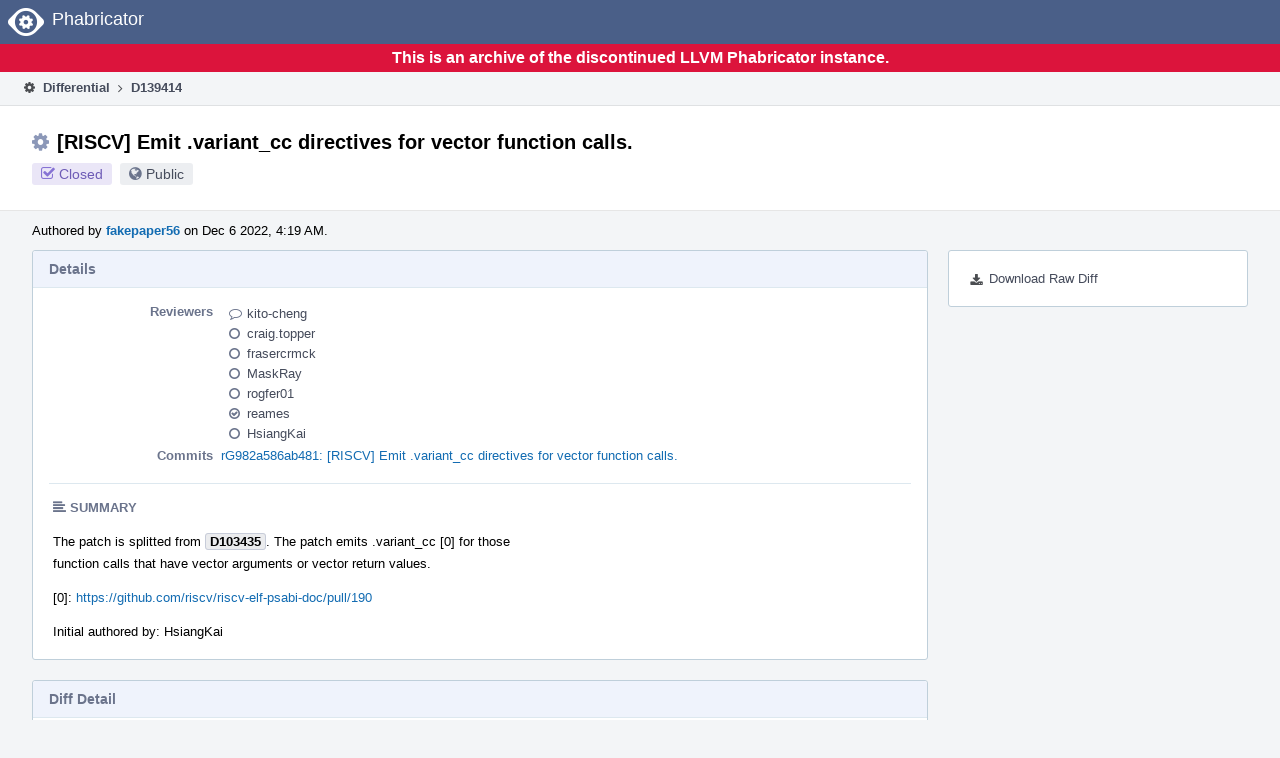

--- FILE ---
content_type: text/html
request_url: https://reviews.llvm.org/D139414?id=483431
body_size: 32341
content:
<!DOCTYPE html>
<html><head><meta charset="utf-8"/><title>⚙ D139414 [RISCV] Emit .variant_cc directives for vector function calls.</title><meta content="width=device-width, initial-scale=1, user-scalable=no" name="viewport"/><link color="#3D4B67" href="overrides/favicon/mask-icon.svg" rel="mask-icon"/><link href="overrides/favicon/favicon-76" rel="apple-touch-icon" sizes="76x76"/><link href="overrides/favicon/favicon-120" rel="apple-touch-icon" sizes="120x120"/><link href="overrides/favicon/favicon-152" rel="apple-touch-icon" sizes="152x152"/><link href="overrides/favicon/favicon" id="favicon" rel="icon"/><meta content="no-referrer" name="referrer"/><link href="overrides/css/differential.pkg.css" rel="stylesheet" type="text/css"/><link href="overrides/css/core.pkg.css" rel="stylesheet" type="text/css"/><script src="overrides/js/init.js" type="text/javascript"></script></head><body class="device-desktop platform-linux phui-theme-blindigo" id=""><div class="main-page-frame" data-autoid="autoid_26" id="main-page-frame"><div class="phabricator-standard-page" id="phabricator-standard-page"><div class="phabricator-main-menu phabricator-main-menu-background" id="UQ0_62"><a class="phabricator-core-user-menu phabricator-core-user-mobile-menu" data-meta="0_280" data-sigil="phui-dropdown-menu" href="#" role="button"><span class="aural-only">Page Menu</span><span aria-hidden="true" class="visual-only phui-icon-view phui-font-fa fa-bars" data-meta="0_281"></span><span class="caret"></span></a><a class="phabricator-main-menu-search-button phabricator-expand-application-menu" data-meta="0_279" data-sigil="jx-toggle-class"><span class="phabricator-menu-button-icon phui-icon-view phui-font-fa fa-search" id="UQ0_79"></span></a><a class="phabricator-main-menu-brand" href="/"><span class="aural-only">Home</span><span class="phabricator-main-menu-eye" style=""></span><span class="phabricator-wordmark">Phabricator</span></a></div><div style="background-color: crimson; color: white; text-align: center; padding: 0.3rem 0;"><h1>This is an archive of the discontinued LLVM Phabricator instance.</h1></div><div class="phabricator-standard-page-body" id="phabricator-standard-page-body"><table class="phui-formation-view" data-meta="0_278" data-sigil="phuix-formation-view" id="UQ0_60"><tbody><tr><td class="phui-formation-desktop-only" data-autoid="autoid_7" id="UQ0_2" style="width: 240px; display: none;"><div class="phui-flank-view phui-flank-view-fixed" id="UQ0_6" style="width: 240px; top: 44px;"><div class="phui-flank-view-head" id="UQ0_3"><div class="phui-flank-header"><div class="phui-flank-header-text">Paths</div><div class="phui-flank-header-hide phui-flank-header-hide-left" data-sigil="phui-flank-header-hide"><span aria-hidden="true" class="visual-only phui-icon-view phui-font-fa fa-chevron-left grey" data-meta="0_1"></span></div></div><ul class="phui-list-view"><li class="phui-list-item-view phui-list-item-type-link phui-list-item-has-icon"><a class="phui-list-item-href" data-meta="0_2" data-sigil="has-key-command" href="#"><span aria-hidden="true" class="visual-only phui-icon-view phui-font-fa fa-list phui-list-item-icon" data-meta="0_3"></span><span class="phui-list-item-name">Table of Contents</span><span class="keyboard-shortcut-key">t</span></a></li></ul></div><div class="phui-flank-view-body" id="UQ0_4" style="max-height: 0px;"><ul class="diff-tree-view"><li class="diff-tree-path" data-autoid="autoid_17"><div class="diff-tree-path-indent" style="margin-left: 0px;"><div class="diff-tree-path-inlines">-</div><div class="diff-tree-path-icon diff-tree-path-icon-hidden"><span class="phui-icon-view phui-font-fa fa-times-circle-o"></span></div><div class="diff-tree-path-icon diff-tree-path-icon-kind"><span class="phui-icon-view phui-font-fa fa-folder-open-o grey"></span></div><div class="diff-tree-path-name">llvm/</div></div></li><li class="diff-tree-path" data-autoid="autoid_18"><div class="diff-tree-path-indent" style="margin-left: 8px;"><div class="diff-tree-path-inlines">-</div><div class="diff-tree-path-icon diff-tree-path-icon-hidden"><span class="phui-icon-view phui-font-fa fa-times-circle-o"></span></div><div class="diff-tree-path-icon diff-tree-path-icon-kind"><span class="phui-icon-view phui-font-fa fa-folder-open-o grey"></span></div><div class="diff-tree-path-name">lib/Target/RISCV/</div></div></li><li class="diff-tree-path" data-autoid="autoid_19" style="display: none;"><div class="diff-tree-path-indent" style="margin-left: 8px;"><div class="diff-tree-path-inlines">-</div><div class="diff-tree-path-icon diff-tree-path-icon-hidden"><span class="phui-icon-view phui-font-fa fa-times-circle-o"></span></div><div class="diff-tree-path-icon diff-tree-path-icon-kind"><span class="phui-icon-view phui-font-fa fa-folder-open-o grey"></span></div><div class="diff-tree-path-name">Target/</div></div></li><li class="diff-tree-path" data-autoid="autoid_20" style="display: none;"><div class="diff-tree-path-indent" style="margin-left: 8px;"><div class="diff-tree-path-inlines">-</div><div class="diff-tree-path-icon diff-tree-path-icon-hidden"><span class="phui-icon-view phui-font-fa fa-times-circle-o"></span></div><div class="diff-tree-path-icon diff-tree-path-icon-kind"><span class="phui-icon-view phui-font-fa fa-folder-open-o grey"></span></div><div class="diff-tree-path-name">RISCV/</div></div></li><li class="diff-tree-path" data-autoid="autoid_21"><div class="diff-tree-path-indent" style="margin-left: 16px;"><div class="diff-tree-path-inlines">-</div><div class="diff-tree-path-icon diff-tree-path-icon-hidden"><span class="phui-icon-view phui-font-fa fa-times-circle-o"></span></div><div class="diff-tree-path-icon diff-tree-path-icon-kind"><span class="phui-icon-view phui-font-fa fa-folder-open-o grey"></span></div><div class="diff-tree-path-name">MCTargetDesc/</div></div></li><li class="diff-tree-path diff-tree-path-changeset" data-autoid="autoid_11"><div class="diff-tree-path-indent" style="margin-left: 24px;"><div class="diff-tree-path-inlines">-</div><div class="diff-tree-path-icon diff-tree-path-icon-hidden"><span class="phui-icon-view phui-font-fa fa-times-circle-o"></span></div><div class="diff-tree-path-icon diff-tree-path-icon-kind"><span class="phui-icon-view phui-font-fa fa-file-text-o bluetext"></span></div><div class="diff-tree-path-name">RISCVTargetStreamer.h</div></div></li><li class="diff-tree-path diff-tree-path-changeset" data-autoid="autoid_12"><div class="diff-tree-path-indent" style="margin-left: 24px;"><div class="diff-tree-path-inlines">-</div><div class="diff-tree-path-icon diff-tree-path-icon-hidden"><span class="phui-icon-view phui-font-fa fa-times-circle-o"></span></div><div class="diff-tree-path-icon diff-tree-path-icon-kind"><span class="phui-icon-view phui-font-fa fa-file-text-o bluetext"></span></div><div class="diff-tree-path-name">RISCVTargetStreamer.cpp</div></div></li><li class="diff-tree-path diff-tree-path-changeset" data-autoid="autoid_13"><div class="diff-tree-path-indent" style="margin-left: 16px;"><div class="diff-tree-path-inlines diff-tree-path-inlines-visible">2</div><div class="diff-tree-path-icon diff-tree-path-icon-hidden"><span class="phui-icon-view phui-font-fa fa-times-circle-o"></span></div><div class="diff-tree-path-icon diff-tree-path-icon-kind"><span class="phui-icon-view phui-font-fa fa-file-text-o bluetext"></span></div><div class="diff-tree-path-name">RISCVAsmPrinter.cpp</div></div></li><li class="diff-tree-path diff-tree-path-changeset" data-autoid="autoid_14"><div class="diff-tree-path-indent" style="margin-left: 16px;"><div class="diff-tree-path-inlines">-</div><div class="diff-tree-path-icon diff-tree-path-icon-hidden"><span class="phui-icon-view phui-font-fa fa-times-circle-o"></span></div><div class="diff-tree-path-icon diff-tree-path-icon-kind"><span class="phui-icon-view phui-font-fa fa-file-text-o bluetext"></span></div><div class="diff-tree-path-name">RISCVISelLowering.cpp</div></div></li><li class="diff-tree-path diff-tree-path-changeset" data-autoid="autoid_15"><div class="diff-tree-path-indent" style="margin-left: 16px;"><div class="diff-tree-path-inlines">-</div><div class="diff-tree-path-icon diff-tree-path-icon-hidden"><span class="phui-icon-view phui-font-fa fa-times-circle-o"></span></div><div class="diff-tree-path-icon diff-tree-path-icon-kind"><span class="phui-icon-view phui-font-fa fa-file-text-o bluetext"></span></div><div class="diff-tree-path-name">RISCVMachineFunctionInfo.h</div></div></li><li class="diff-tree-path" data-autoid="autoid_22"><div class="diff-tree-path-indent" style="margin-left: 8px;"><div class="diff-tree-path-inlines">-</div><div class="diff-tree-path-icon diff-tree-path-icon-hidden"><span class="phui-icon-view phui-font-fa fa-times-circle-o"></span></div><div class="diff-tree-path-icon diff-tree-path-icon-kind"><span class="phui-icon-view phui-font-fa fa-folder-open-o grey"></span></div><div class="diff-tree-path-name">test/CodeGen/RISCV/rvv/</div></div></li><li class="diff-tree-path" data-autoid="autoid_23" style="display: none;"><div class="diff-tree-path-indent" style="margin-left: 8px;"><div class="diff-tree-path-inlines">-</div><div class="diff-tree-path-icon diff-tree-path-icon-hidden"><span class="phui-icon-view phui-font-fa fa-times-circle-o"></span></div><div class="diff-tree-path-icon diff-tree-path-icon-kind"><span class="phui-icon-view phui-font-fa fa-folder-open-o grey"></span></div><div class="diff-tree-path-name">CodeGen/</div></div></li><li class="diff-tree-path" data-autoid="autoid_24" style="display: none;"><div class="diff-tree-path-indent" style="margin-left: 8px;"><div class="diff-tree-path-inlines">-</div><div class="diff-tree-path-icon diff-tree-path-icon-hidden"><span class="phui-icon-view phui-font-fa fa-times-circle-o"></span></div><div class="diff-tree-path-icon diff-tree-path-icon-kind"><span class="phui-icon-view phui-font-fa fa-folder-open-o grey"></span></div><div class="diff-tree-path-name">RISCV/</div></div></li><li class="diff-tree-path" data-autoid="autoid_25" style="display: none;"><div class="diff-tree-path-indent" style="margin-left: 8px;"><div class="diff-tree-path-inlines">-</div><div class="diff-tree-path-icon diff-tree-path-icon-hidden"><span class="phui-icon-view phui-font-fa fa-times-circle-o"></span></div><div class="diff-tree-path-icon diff-tree-path-icon-kind"><span class="phui-icon-view phui-font-fa fa-folder-open-o grey"></span></div><div class="diff-tree-path-name">rvv/</div></div></li><li class="diff-tree-path diff-tree-path-changeset" data-autoid="autoid_16"><div class="diff-tree-path-indent" style="margin-left: 16px;"><div class="diff-tree-path-inlines diff-tree-path-inlines-visible">1</div><div class="diff-tree-path-icon diff-tree-path-icon-hidden"><span class="phui-icon-view phui-font-fa fa-times-circle-o"></span></div><div class="diff-tree-path-icon diff-tree-path-icon-kind"><span class="phui-icon-view phui-font-fa fa-plus create-color"></span></div><div class="diff-tree-path-name">variant-cc.ll</div></div></li></ul></div><div class="phui-flank-view-tail" id="UQ0_5"><ul class="phui-list-view"><li class="phui-list-item-view phui-list-item-type-link phui-list-item-has-icon"><a class="phui-list-item-href" data-meta="0_4" data-sigil="has-key-command" href="#"><span aria-hidden="true" class="visual-only phui-icon-view phui-font-fa fa-chevron-left phui-list-item-icon" data-meta="0_5"></span><span class="phui-list-item-name">Hide Panel</span><span class="keyboard-shortcut-key">f</span></a></li><li class="phui-list-item-view phui-list-item-type-link phui-list-item-has-icon"><a class="phui-list-item-href" data-meta="0_6" data-sigil="has-key-command" href="#"><span aria-hidden="true" class="visual-only phui-icon-view phui-font-fa fa-keyboard-o phui-list-item-icon" data-meta="0_7"></span><span class="phui-list-item-name">Keyboard Reference</span><span class="keyboard-shortcut-key">?</span></a></li></ul></div></div></td><td class="phui-formation-desktop-only" data-autoid="autoid_9" id="UQ0_7" style="width: 8px; display: none;"><div class="phui-formation-resizer" id="UQ0_8" style="width: 8px;"></div></td><td class="" data-autoid="autoid_10" id="UQ0_9" style=""><div class="phui-formation-view-content"><div class="phui-crumbs-view phui-crumbs-border"><a class="phui-crumb-view phui-crumb-has-icon" href="/differential/"><span aria-hidden="true" class="visual-only phui-icon-view phui-font-fa fa-cog" data-meta="0_8"></span><span class="phui-crumb-name"> Differential</span> </a><span aria-hidden="true" class="visual-only phui-icon-view phui-font-fa fa-angle-right phui-crumb-divider phui-crumb-view" data-meta="0_9"></span><span class="phui-crumb-view phabricator-last-crumb"><span class="phui-crumb-name"> D139414</span> </span></div><div class="phui-two-column-view phui-side-column-right with-subheader"><div class="phui-two-column-container"><div class="phui-two-column-header"><div class="phui-header-shell phui-header-tall"><h1 class="phui-header-view"><div class="phui-header-row"><div class="phui-header-col2"><span class="phui-header-header"><span aria-hidden="true" class="visual-only phui-icon-view phui-font-fa fa-cog phui-header-icon" data-meta="0_272"></span>[RISCV] Emit .variant_cc directives for vector function calls.</span><div class="phui-header-subheader"><span class="phui-tag-view phui-tag-type-shade phui-tag-indigo phui-tag-shade phui-tag-icon-view"><span class="phui-tag-core"><span aria-hidden="true" class="visual-only phui-icon-view phui-font-fa fa-check-square-o" data-meta="0_275"></span>Closed</span></span><span class="policy-header-callout"><span aria-hidden="true" class="visual-only phui-icon-view phui-font-fa fa-globe bluegrey" data-meta="0_274"></span><a class="policy-link" data-sigil="workflow" href="/policy/explain/PHID-DREV-kuzwuxi6432wjnsiqcfo/view/">Public</a></span></div></div><div class="phui-header-col3"></div></div></h1></div></div><div class="phui-two-column-subheader"><div class="phui-head-thing-view phui-head-has-image head-thing-small"><a aria-hidden="true" class="visual-only phui-head-thing-image" href="/p/fakepaper56/" style="background-image: url(overrides/css/profile.png)"></a>Authored by <strong><a class="phui-handle phui-link-person" href="/p/fakepaper56/">fakepaper56</a></strong> on Dec 6 2022, 4:19 AM.</div></div><div class="phui-two-column-content"><div class="phui-two-column-row grouped"><div class="phui-side-column"><div class=""><div class="phui-box phui-box-border phui-object-box mlt mll mlr phui-two-column-properties"><ul class="phabricator-action-list-view" id="UQ0_0"><li class="phabricator-action-view phabricator-action-view-href action-has-icon" id="UQ0_33" style=""><a class="phabricator-action-view-item" href="/D139414?large=true&amp;id=483431&amp;download=true"><span aria-hidden="true" class="visual-only phui-icon-view phui-font-fa fa-download phabricator-action-view-icon" data-meta="0_127"></span>Download Raw Diff</a></li></ul></div></div></div><div class="phui-main-column"><div class="phui-box phui-box-border phui-object-box mlt mll mlr phui-box-blue-property"><div class="phui-header-shell"><h1 class="phui-header-view"><div class="phui-header-row"><div class="phui-header-col2"><span class="phui-header-header">Details</span></div><div class="phui-header-col3"></div></div></h1></div><div class="phui-property-list-section"><div class="phui-property-list-container grouped"><div class="phui-property-list-properties-wrap"><dl class="phui-property-list-properties"><dt class="phui-property-list-key">Reviewers </dt><dd class="phui-property-list-value"><table class="phui-status-list-view"><tbody><tr class=""><td class="phui-status-item-target"><span aria-hidden="true" class="visual-only phui-icon-view phui-font-fa fa-comment-o bluegrey" data-meta="0_17" data-sigil="has-tooltip"></span><a class="phui-handle phui-link-person" data-meta="0_10" data-sigil="hovercard" href="/p/kito-cheng/">kito-cheng</a></td><td class="phui-status-item-note"></td></tr><tr class=""><td class="phui-status-item-target"><span aria-hidden="true" class="visual-only phui-icon-view phui-font-fa fa-circle-o bluegrey" data-meta="0_18" data-sigil="has-tooltip"></span><a class="phui-handle phui-link-person" data-meta="0_11" data-sigil="hovercard" href="/p/craig.topper/">craig.topper</a></td><td class="phui-status-item-note"></td></tr><tr class=""><td class="phui-status-item-target"><span aria-hidden="true" class="visual-only phui-icon-view phui-font-fa fa-circle-o bluegrey" data-meta="0_19" data-sigil="has-tooltip"></span><a class="phui-handle phui-link-person" data-meta="0_12" data-sigil="hovercard" href="/p/frasercrmck/">frasercrmck</a></td><td class="phui-status-item-note"></td></tr><tr class=""><td class="phui-status-item-target"><span aria-hidden="true" class="visual-only phui-icon-view phui-font-fa fa-circle-o bluegrey" data-meta="0_20" data-sigil="has-tooltip"></span><a class="phui-handle phui-link-person" data-meta="0_13" data-sigil="hovercard" href="/p/MaskRay/">MaskRay</a></td><td class="phui-status-item-note"></td></tr><tr class=""><td class="phui-status-item-target"><span aria-hidden="true" class="visual-only phui-icon-view phui-font-fa fa-circle-o bluegrey" data-meta="0_21" data-sigil="has-tooltip"></span><a class="phui-handle phui-link-person" data-meta="0_14" data-sigil="hovercard" href="/p/rogfer01/">rogfer01</a></td><td class="phui-status-item-note"></td></tr><tr class=""><td class="phui-status-item-target"><span aria-hidden="true" class="visual-only phui-icon-view phui-font-fa fa-check-circle-o bluegrey" data-meta="0_22" data-sigil="has-tooltip"></span><a class="phui-handle phui-link-person" data-meta="0_15" data-sigil="hovercard" href="/p/reames/">reames</a></td><td class="phui-status-item-note"></td></tr><tr class=""><td class="phui-status-item-target"><span aria-hidden="true" class="visual-only phui-icon-view phui-font-fa fa-circle-o bluegrey" data-meta="0_23" data-sigil="has-tooltip"></span><a class="phui-handle phui-link-person" data-meta="0_16" data-sigil="hovercard" href="/p/HsiangKai/">HsiangKai</a></td><td class="phui-status-item-note"></td></tr></tbody></table> </dd><dt class="phui-property-list-key">Commits </dt><dd class="phui-property-list-value"><a class="phui-handle" data-meta="0_0" data-sigil="hovercard" href="https://github.com/llvm/llvm-project/commit/982a586ab481d5470a732c8eec898cb72d789b0e">rG982a586ab481: [RISCV] Emit .variant_cc directives for vector function calls.</a> </dd></dl></div></div><div class="phui-property-list-section-header"><span class="phui-property-list-section-header-icon"><span aria-hidden="true" class="visual-only phui-icon-view phui-font-fa fa-align-left bluegrey" data-meta="0_24"></span>Summary</span></div><div class="phui-property-list-text-content"><div class="phabricator-remarkup"><p>The patch is splitted from <a class="phui-tag-view phui-tag-type-object" data-meta="0_25" data-sigil="hovercard" href="/D103435"><span class="phui-tag-core phui-tag-color-object">D103435</span></a>. The patch emits .variant_cc [0] for those<br/>
function calls that have vector arguments or vector return values.</p>

<p>[0]: <a class="remarkup-link" href="https://github.com/riscv/riscv-elf-psabi-doc/pull/190" rel="nofollow" target="_blank">https://github.com/riscv/riscv-elf-psabi-doc/pull/190</a></p>

<p>Initial authored by: HsiangKai</p></div></div></div></div><div class="phui-box phui-box-border phui-object-box mlt mll mlr phui-box-blue-property"><div class="phui-header-shell"><h1 class="phui-header-view"><div class="phui-header-row"><div class="phui-header-col2"><span class="phui-header-header">Diff Detail</span></div><div class="phui-header-col3"></div></div></h1></div><div class="" data-meta="0_26" data-sigil="phui-tab-group-view"><div id="UQ0_10"><div class=""><div class="phui-property-list-section"><div class="phui-property-list-container grouped"><div class="phui-property-list-properties-wrap"><dl class="phui-property-list-properties"><dt class="phui-property-list-key">Repository </dt><dd class="phui-property-list-value"><a class="phui-handle" href="/source/llvm-github/">rG LLVM Github Monorepo</a> </dd></dl></div></div></div></div></div></div></div><div class="phui-timeline-view" id="UQ0_11"><h3 class="aural-only">Event Timeline</h3><div class="phui-timeline-event-view phui-timeline-spacer"></div><div class="phui-timeline-shell" data-meta="0_43" data-sigil="transaction anchor-container"><div class="phui-timeline-event-view phui-timeline-minor-event"><div class="phui-timeline-content"><a aria-hidden="true" class="visual-only phui-timeline-image" href="/p/fakepaper56/" style="background-image: url(overrides/css/profile.png)"></a><div class="phui-timeline-wedge" style=""></div><div class="phui-timeline-group"><a class="phabricator-anchor-view" id="3973979" name="3973979"></a><div class="phui-timeline-title phui-timeline-title-with-icon"><span class="phui-timeline-icon-fill"><span aria-hidden="true" class="visual-only phui-icon-view phui-font-fa fa-pencil phui-timeline-icon" data-meta="0_42"></span></span><a class="phui-handle phui-link-person" href="/p/fakepaper56/">fakepaper56</a> created this revision.<span class="phui-timeline-extra"><a data-meta="0_41" data-sigil="has-tooltip" href="#3973979">Dec 6 2022, 4:19 AM</a></span></div></div></div></div></div><div class="phui-timeline-event-view phui-timeline-spacer"></div><div class="phui-timeline-shell" data-meta="0_47" data-sigil="transaction anchor-container"><div class="phui-timeline-event-view phui-timeline-minor-event"><div class="phui-timeline-content"><div class="phui-timeline-wedge" style="display: none;"></div><div class="phui-timeline-group"><a class="phabricator-anchor-view" id="3973987" name="3973987"></a><div class="phui-timeline-title phui-timeline-title-with-icon"><span class="phui-timeline-icon-fill"><span aria-hidden="true" class="visual-only phui-icon-view phui-font-fa fa-link phui-timeline-icon" data-meta="0_45"></span></span><a class="phui-handle" href="/herald/">Herald</a> added a project: <span class="phui-handle"><span aria-hidden="true" class="visual-only phui-icon-view phui-font-fa fa-lock lightgreytext" data-meta="0_28"></span>Restricted Project</span>. <span class="phui-timeline-extra-information"> ·  <a href="/herald/transcript/1640432/">View Herald Transcript</a></span><span class="phui-timeline-extra"><a data-meta="0_44" data-sigil="has-tooltip" href="#3973987">Dec 6 2022, 4:19 AM</a></span></div><div class="phui-timeline-title phui-timeline-title-with-icon"><span class="phui-timeline-icon-fill"><span aria-hidden="true" class="visual-only phui-icon-view phui-font-fa fa-user-plus phui-timeline-icon" data-meta="0_46"></span></span><a class="phui-handle" href="/herald/">Herald</a> added subscribers: <a class="phui-handle phui-link-person" href="/p/sunshaoce/">sunshaoce</a>, <a class="phui-handle phui-link-person" href="/p/VincentWu/">VincentWu</a>, <a class="phui-handle phui-link-person" href="/p/StephenFan/">StephenFan</a> and <a data-sigil="workflow" href="/subscriptions/transaction/add/PHID-XACT-DREV-t7m4rvzrfityj6z/">26 others</a>. <span class="phui-timeline-extra-information"> ·  <a href="/herald/transcript/1640432/">View Herald Transcript</a></span></div></div></div></div></div><div class="phui-timeline-event-view phui-timeline-spacer"></div><div class="phui-timeline-shell phui-timeline-sky" data-meta="0_50" data-sigil="transaction anchor-container"><div class="phui-timeline-event-view phui-timeline-minor-event"><div class="phui-timeline-content"><a aria-hidden="true" class="visual-only phui-timeline-image" href="/p/fakepaper56/" style="background-image: url(overrides/css/profile.png)"></a><div class="phui-timeline-wedge" style=""></div><div class="phui-timeline-group"><a class="phabricator-anchor-view" id="3973988" name="3973988"></a><div class="phui-timeline-title phui-timeline-title-with-icon"><span class="phui-timeline-icon-fill fill-has-color phui-timeline-icon-fill-sky"><span aria-hidden="true" class="visual-only phui-icon-view phui-font-fa fa-pencil phui-timeline-icon" data-meta="0_49"></span></span><a class="phui-handle phui-link-person" href="/p/fakepaper56/">fakepaper56</a> requested review of this revision.<span class="phui-timeline-extra"><a data-meta="0_48" data-sigil="has-tooltip" href="#3973988">Dec 6 2022, 4:19 AM</a></span></div></div></div></div></div><div class="phui-timeline-event-view phui-timeline-spacer"></div><div class="phui-timeline-shell" data-meta="0_54" data-sigil="transaction anchor-container"><div class="phui-timeline-event-view phui-timeline-minor-event"><div class="phui-timeline-content"><div class="phui-timeline-wedge" style="display: none;"></div><div class="phui-timeline-group"><a class="phabricator-anchor-view" id="3973990" name="3973990"></a><div class="phui-timeline-title phui-timeline-title-with-icon"><span class="phui-timeline-icon-fill"><span aria-hidden="true" class="visual-only phui-icon-view phui-font-fa fa-link phui-timeline-icon" data-meta="0_52"></span></span><a class="phui-handle" href="/herald/">Herald</a> added a project: <span class="phui-handle"><span aria-hidden="true" class="visual-only phui-icon-view phui-font-fa fa-lock lightgreytext" data-meta="0_29"></span>Restricted Project</span>. <span class="phui-timeline-extra-information"> ·  <a href="/herald/transcript/1640433/">View Herald Transcript</a></span><span class="phui-timeline-extra"><a data-meta="0_51" data-sigil="has-tooltip" href="#3973990">Dec 6 2022, 4:19 AM</a></span></div><div class="phui-timeline-title phui-timeline-title-with-icon"><span class="phui-timeline-icon-fill"><span aria-hidden="true" class="visual-only phui-icon-view phui-font-fa fa-user-plus phui-timeline-icon" data-meta="0_53"></span></span><a class="phui-handle" href="/herald/">Herald</a> added subscribers: <a class="phui-handle phui-link-person" data-meta="0_30" data-sigil="hovercard" href="/p/llvm-commits/">llvm-commits</a>, <a class="phui-handle handle-availability-disabled phui-link-person" data-meta="0_31" data-sigil="hovercard" href="/p/pcwang-thead/"><span class="perfect-circle">•</span> pcwang-thead</a>, <a class="phui-handle phui-link-person" data-meta="0_32" data-sigil="hovercard" href="/p/eopXD/">eopXD</a>. <span class="phui-timeline-extra-information"> ·  <a href="/herald/transcript/1640433/">View Herald Transcript</a></span></div></div></div></div></div><div class="phui-timeline-event-view phui-timeline-spacer"></div><div class="phui-timeline-shell phui-timeline-green" data-meta="0_57" data-sigil="transaction anchor-container"><div class="phui-timeline-event-view phui-timeline-minor-event"><div class="phui-timeline-content"><div class="phui-timeline-wedge" style="display: none;"></div><div class="phui-timeline-group"><a class="phabricator-anchor-view" id="3974995" name="3974995"></a><div class="phui-timeline-title phui-timeline-title-with-icon"><span class="phui-timeline-icon-fill fill-has-color phui-timeline-icon-fill-green"><span aria-hidden="true" class="visual-only phui-icon-view phui-font-fa fa-check-circle phui-timeline-icon" data-meta="0_56"></span></span><a class="phui-handle" href="/harbormaster/">Harbormaster</a> completed remote builds in <a class="phui-handle" href="/B201350">B201350: Diff 480429</a>.<span class="phui-timeline-extra"><a data-meta="0_55" data-sigil="has-tooltip" href="#3974995">Dec 6 2022, 9:45 AM</a></span></div></div></div></div></div><div class="phui-timeline-event-view phui-timeline-spacer"></div><div class="phui-timeline-shell" data-meta="0_68" data-sigil="transaction anchor-container"><div class="phui-timeline-event-view phui-timeline-major-event"><div class="phui-timeline-content"><a aria-hidden="true" class="visual-only phui-timeline-image" href="/p/kito-cheng/" style="background-image: url(overrides/css/profile.png)"></a><div class="phui-timeline-wedge" style=""></div><div class="phui-timeline-group"><div class="phui-timeline-inner-content"><a class="phabricator-anchor-view" id="3983325" name="3983325"></a><div class="phui-timeline-title phui-timeline-title-with-icon phui-timeline-title-with-menu"><span class="phui-timeline-icon-fill"><span aria-hidden="true" class="visual-only phui-icon-view phui-font-fa fa-comment phui-timeline-icon" data-meta="0_65"></span></span><a class="phui-handle phui-link-person" href="/p/kito-cheng/">kito-cheng</a> added a comment.<span class="phui-timeline-extra"><a data-meta="0_64" data-sigil="has-tooltip" href="#3983325">Dec 8 2022, 6:46 PM</a></span></div><a aria-expanded="false" aria-haspopup="true" class="phui-timeline-menu" data-meta="0_62" data-sigil="phui-dropdown-menu" href="#"><span class="aural-only">Comment Actions</span><span aria-hidden="true" class="visual-only phui-icon-view phui-font-fa fa-caret-down" data-meta="0_63"></span></a><div class="phui-timeline-core-content"><span class="transaction-comment" data-meta="0_33" data-sigil="transaction-comment"><div class="phabricator-remarkup"><p>LGTM from the psABI perspective, but I would like to wait another week to make sure other review is happy :)</p></div></span><table class="phabricator-inline-summary-table"><tbody><tr><th class="inline-comment-summary-table-header" colspan="3"><span aria-hidden="true" class="visual-only phui-icon-view phui-font-fa fa-file-code-o darkbluetext mmr" data-meta="0_66"></span>llvm/test/CodeGen/RISCV/rvv/variant-cc.ll</th></tr>
<tr><td class="inline-line-number inline-table-dolumn"><a class="num" href="#inline-1345846"><span aria-hidden="true" class="visual-only phui-icon-view phui-font-fa fa-share darkbluetext mmr" data-meta="0_67"></span>14–19</a></td><td class="inline-summary-content inline-table-dolumn" colspan="2"><div class="phabricator-remarkup"><span class="transaction-comment" data-meta="0_34" data-sigil="transaction-comment"><div class="phabricator-remarkup"><p>I am surprise VLS type will set <tt class="remarkup-monospaced">.variant_cc</tt> too, but I realized soon that's kind of LLVM ABI extensions.</p></div></span></div></td></tr></tbody></table></div></div></div></div></div></div><div class="phui-timeline-event-view phui-timeline-spacer"></div><div class="phui-timeline-shell" data-meta="0_74" data-sigil="transaction anchor-container"><div class="phui-timeline-event-view phui-timeline-major-event"><div class="phui-timeline-content"><a aria-hidden="true" class="visual-only phui-timeline-image" href="/p/smd/" style="background-image: url(overrides/css/profile.png)"></a><div class="phui-timeline-wedge" style=""></div><div class="phui-timeline-group"><div class="phui-timeline-inner-content"><a class="phabricator-anchor-view" id="3983692" name="3983692"></a><div class="phui-timeline-title phui-timeline-title-with-icon"><span class="phui-timeline-icon-fill"><span aria-hidden="true" class="visual-only phui-icon-view phui-font-fa fa-user-plus phui-timeline-icon" data-meta="0_70"></span></span><a class="phui-handle phui-link-person" href="/p/smd/">smd</a> added a subscriber: <a class="phui-handle phui-link-person" data-meta="0_35" data-sigil="hovercard" href="/p/smd/">smd</a>.<span class="phui-timeline-extra"><a data-meta="0_69" data-sigil="has-tooltip" href="#3983692">Dec 9 2022, 12:46 AM</a></span></div><div class="phui-timeline-title phui-timeline-title-with-icon"><span class="phui-timeline-icon-fill"><span aria-hidden="true" class="visual-only phui-icon-view phui-font-fa fa-comment phui-timeline-icon" data-meta="0_71"></span></span><a class="phui-handle phui-link-person" href="/p/smd/">smd</a> added inline comments.</div><div class="phui-timeline-core-content"><table class="phabricator-inline-summary-table"><tbody><tr><th class="inline-comment-summary-table-header" colspan="3"><span aria-hidden="true" class="visual-only phui-icon-view phui-font-fa fa-file-code-o darkbluetext mmr" data-meta="0_72"></span>llvm/lib/Target/RISCV/RISCVAsmPrinter.cpp</th></tr>
<tr><td class="inline-line-number inline-table-dolumn"><a class="num" href="#inline-1348733"><span aria-hidden="true" class="visual-only phui-icon-view phui-font-fa fa-share darkbluetext mmr" data-meta="0_73"></span>233</a></td><td class="inline-summary-content inline-table-dolumn" colspan="2"><div class="phabricator-remarkup"><span class="transaction-comment" data-meta="0_36" data-sigil="transaction-comment"><div class="phabricator-remarkup"><p>Hi,<br/>
Could this label printing be extended not only for vector calls, but also for functions that has variant_cc flag set?<br/>
I guess this is what I need for <a class="phui-tag-view phui-tag-type-object" data-meta="0_27" data-sigil="hovercard" href="/D132994"><span class="phui-tag-core-closed"><span class="phui-tag-core phui-tag-color-object">D132994</span></span></a> to go further.<br/>
Thanks</p></div></span></div></td></tr></tbody></table></div></div></div></div></div></div><div class="phui-timeline-event-view phui-timeline-spacer"></div><div class="phui-timeline-shell" data-meta="0_79" data-sigil="transaction anchor-container"><div class="phui-timeline-event-view phui-timeline-major-event"><div class="phui-timeline-content"><a aria-hidden="true" class="visual-only phui-timeline-image" href="/p/jrtc27/" style="background-image: url(overrides/css/profile.png)"></a><div class="phui-timeline-wedge" style=""></div><div class="phui-timeline-group"><div class="phui-timeline-inner-content"><a class="phabricator-anchor-view" id="3983723" name="3983723"></a><div class="phui-timeline-title phui-timeline-title-with-icon"><span class="phui-timeline-icon-fill"><span aria-hidden="true" class="visual-only phui-icon-view phui-font-fa fa-comment phui-timeline-icon" data-meta="0_76"></span></span><a class="phui-handle phui-link-person" href="/p/jrtc27/">jrtc27</a> added inline comments.<span class="phui-timeline-extra"><a data-meta="0_75" data-sigil="has-tooltip" href="#3983723">Dec 9 2022, 12:56 AM</a></span></div><div class="phui-timeline-core-content"><table class="phabricator-inline-summary-table"><tbody><tr><th class="inline-comment-summary-table-header" colspan="3"><span aria-hidden="true" class="visual-only phui-icon-view phui-font-fa fa-file-code-o darkbluetext mmr" data-meta="0_77"></span>llvm/lib/Target/RISCV/RISCVAsmPrinter.cpp</th></tr>
<tr><td class="inline-line-number inline-table-dolumn"><a class="num" href="#inline-1348739"><span aria-hidden="true" class="visual-only phui-icon-view phui-font-fa fa-share darkbluetext mmr" data-meta="0_78"></span>233</a></td><td class="inline-summary-content inline-table-dolumn" colspan="2"><div class="phabricator-remarkup"><span class="transaction-comment" data-meta="0_37" data-sigil="transaction-comment"><div class="phabricator-remarkup"><p>Your code should just be calling emitDirectiveVariantCC, not poking around in the symbol directly. Emitting the directive based on st_other is backwards.</p></div></span></div></td></tr></tbody></table></div></div></div></div></div></div><div class="phui-timeline-event-view phui-timeline-spacer"></div><div class="phui-timeline-shell phui-timeline-sky" data-meta="0_88" data-sigil="transaction anchor-container"><div class="phui-timeline-event-view phui-timeline-major-event"><div class="phui-timeline-content"><a aria-hidden="true" class="visual-only phui-timeline-image" href="/p/fakepaper56/" style="background-image: url(overrides/css/profile.png)"></a><div class="phui-timeline-wedge" style=""></div><div class="phui-timeline-group"><div class="phui-timeline-inner-content"><a class="phabricator-anchor-view" id="3992099" name="3992099"></a><div class="phui-timeline-title phui-timeline-title-with-icon phui-timeline-title-with-menu"><span class="phui-timeline-icon-fill fill-has-color phui-timeline-icon-fill-sky"><span aria-hidden="true" class="visual-only phui-icon-view phui-font-fa fa-refresh phui-timeline-icon" data-meta="0_87"></span></span><a class="phui-handle phui-link-person" href="/p/fakepaper56/">fakepaper56</a> updated this revision to <a class="phui-handle" href="/differential/diff/482496/">Diff 482496</a>.<span class="phui-timeline-extra"><a data-meta="0_86" data-sigil="has-tooltip" href="#3992099">Dec 13 2022, 8:16 AM</a></span></div><a aria-expanded="false" aria-haspopup="true" class="phui-timeline-menu" data-meta="0_84" data-sigil="phui-dropdown-menu" href="#"><span class="aural-only">Comment Actions</span><span aria-hidden="true" class="visual-only phui-icon-view phui-font-fa fa-caret-down" data-meta="0_85"></span></a><div class="phui-timeline-core-content"><span class="transaction-comment" data-meta="0_38" data-sigil="transaction-comment"><div class="phabricator-remarkup"><p>Rebase and ping.</p></div></span></div></div></div></div></div></div><div class="phui-timeline-event-view phui-timeline-spacer"></div><div class="phui-timeline-shell phui-timeline-green" data-meta="0_91" data-sigil="transaction anchor-container"><div class="phui-timeline-event-view phui-timeline-minor-event"><div class="phui-timeline-content"><div class="phui-timeline-wedge" style="display: none;"></div><div class="phui-timeline-group"><a class="phabricator-anchor-view" id="3992524" name="3992524"></a><div class="phui-timeline-title phui-timeline-title-with-icon"><span class="phui-timeline-icon-fill fill-has-color phui-timeline-icon-fill-green"><span aria-hidden="true" class="visual-only phui-icon-view phui-font-fa fa-check-circle phui-timeline-icon" data-meta="0_90"></span></span><a class="phui-handle" href="/harbormaster/">Harbormaster</a> completed remote builds in <a class="phui-handle" href="/B202858">B202858: Diff 482496</a>.<span class="phui-timeline-extra"><a data-meta="0_89" data-sigil="has-tooltip" href="#3992524">Dec 13 2022, 10:14 AM</a></span></div></div></div></div></div><div class="phui-timeline-event-view phui-timeline-spacer"></div><div class="phui-timeline-shell phui-timeline-green" data-meta="0_100" data-sigil="transaction anchor-container"><div class="phui-timeline-event-view phui-timeline-major-event"><div class="phui-timeline-content"><a aria-hidden="true" class="visual-only phui-timeline-image" href="/p/reames/" style="background-image: url(overrides/css/profile.png)"></a><div class="phui-timeline-wedge" style=""></div><div class="phui-timeline-group"><div class="phui-timeline-inner-content"><a class="phabricator-anchor-view" id="3999692" name="3999692"></a><div class="phui-timeline-title phui-timeline-title-with-icon phui-timeline-title-with-menu"><span class="phui-timeline-icon-fill fill-has-color phui-timeline-icon-fill-green"><span aria-hidden="true" class="visual-only phui-icon-view phui-font-fa fa-check-circle-o phui-timeline-icon" data-meta="0_99"></span></span><a class="phui-handle phui-link-person" href="/p/reames/">reames</a> accepted this revision.<span class="phui-timeline-extra"><a data-meta="0_98" data-sigil="has-tooltip" href="#3999692">Dec 15 2022, 3:03 PM</a></span></div><a aria-expanded="false" aria-haspopup="true" class="phui-timeline-menu" data-meta="0_96" data-sigil="phui-dropdown-menu" href="#"><span class="aural-only">Comment Actions</span><span aria-hidden="true" class="visual-only phui-icon-view phui-font-fa fa-caret-down" data-meta="0_97"></span></a><div class="phui-timeline-core-content"><span class="transaction-comment" data-meta="0_39" data-sigil="transaction-comment"><div class="phabricator-remarkup"><p>There's missing context in the review description which is important.  Please add something along the lines of the following.</p>

<p>The currently ratified calling convention in psABI does not support passing vector arguments or return values in registers.  LLVM implements a non-standard calling convention for vector arguments and returns.  psABI requires that such non-standard calling conventions be tagged w/ .variant_cc.</p>

<p>With that additional context, LGTM.</p></div></span></div></div></div></div></div></div><div class="phui-timeline-event-view phui-timeline-spacer"></div><div class="phui-timeline-shell phui-timeline-green" data-meta="0_103" data-sigil="transaction anchor-container"><div class="phui-timeline-event-view phui-timeline-minor-event"><div class="phui-timeline-content"><a aria-hidden="true" class="visual-only phui-timeline-image" href="/p/reames/" style="background-image: url(overrides/css/profile.png)"></a><div class="phui-timeline-wedge" style=""></div><div class="phui-timeline-group"><a class="phabricator-anchor-view" id="3999694" name="3999694"></a><div class="phui-timeline-title phui-timeline-title-with-icon"><span class="phui-timeline-icon-fill fill-has-color phui-timeline-icon-fill-green"><span aria-hidden="true" class="visual-only phui-icon-view phui-font-fa fa-check phui-timeline-icon" data-meta="0_102"></span></span>This revision is now accepted and ready to land.<span class="phui-timeline-extra"><a data-meta="0_101" data-sigil="has-tooltip" href="#3999694">Dec 15 2022, 3:03 PM</a></span></div></div></div></div></div><div class="phui-timeline-event-view phui-timeline-spacer"></div><div class="phui-timeline-shell phui-timeline-sky" data-meta="0_112" data-sigil="transaction anchor-container"><div class="phui-timeline-event-view phui-timeline-major-event"><div class="phui-timeline-content"><a aria-hidden="true" class="visual-only phui-timeline-image" href="/p/fakepaper56/" style="background-image: url(overrides/css/profile.png)"></a><div class="phui-timeline-wedge" style=""></div><div class="phui-timeline-group"><div class="phui-timeline-inner-content"><a class="phabricator-anchor-view" id="4000202" name="4000202"></a><div class="phui-timeline-title phui-timeline-title-with-icon phui-timeline-title-with-menu"><span class="phui-timeline-icon-fill fill-has-color phui-timeline-icon-fill-sky"><span aria-hidden="true" class="visual-only phui-icon-view phui-font-fa fa-refresh phui-timeline-icon" data-meta="0_111"></span></span><a class="phui-handle phui-link-person" href="/p/fakepaper56/">fakepaper56</a> updated this revision to <a class="phui-handle" href="/differential/diff/483410/">Diff 483410</a>.<span class="phui-timeline-extra"><a data-meta="0_110" data-sigil="has-tooltip" href="#4000202">Dec 15 2022, 6:36 PM</a></span></div><a aria-expanded="false" aria-haspopup="true" class="phui-timeline-menu" data-meta="0_108" data-sigil="phui-dropdown-menu" href="#"><span class="aural-only">Comment Actions</span><span aria-hidden="true" class="visual-only phui-icon-view phui-font-fa fa-caret-down" data-meta="0_109"></span></a><div class="phui-timeline-core-content"><span class="transaction-comment" data-meta="0_40" data-sigil="transaction-comment"><div class="phabricator-remarkup"><p>Refine commit message. Almost add all reame's description into the the commit message.<br/>
Thank reame's suggestion.</p></div></span></div></div></div></div></div></div><div class="phui-timeline-event-view phui-timeline-spacer"></div><div class="phui-timeline-shell phui-timeline-pink" data-meta="0_118" data-sigil="transaction anchor-container"><div class="phui-timeline-event-view phui-timeline-minor-event"><div class="phui-timeline-content"><a aria-hidden="true" class="visual-only phui-timeline-image" href="/p/fakepaper56/" style="background-image: url(overrides/css/profile.png)"></a><div class="phui-timeline-wedge" style=""></div><div class="phui-timeline-group"><a class="phabricator-anchor-view" id="4000423" name="4000423"></a><div class="phui-timeline-title phui-timeline-title-with-icon"><span class="phui-timeline-icon-fill fill-has-color phui-timeline-icon-fill-pink"><span aria-hidden="true" class="visual-only phui-icon-view phui-font-fa fa-exclamation phui-timeline-icon" data-meta="0_114"></span></span>This revision was landed with ongoing or failed builds.<span class="phui-timeline-extra"><a data-meta="0_113" data-sigil="has-tooltip" href="#4000423">Dec 15 2022, 9:51 PM</a></span></div><div class="phui-timeline-title phui-timeline-title-with-icon"><span class="phui-timeline-icon-fill fill-has-color phui-timeline-icon-fill-indigo"><span aria-hidden="true" class="visual-only phui-icon-view phui-font-fa fa-check phui-timeline-icon" data-meta="0_115"></span></span>Closed by commit <a class="phui-handle" href="https://github.com/llvm/llvm-project/commit/982a586ab481d5470a732c8eec898cb72d789b0e">rG982a586ab481: [RISCV] Emit .variant_cc directives for vector function calls.</a> (authored by <a class="phui-handle phui-link-person" href="/p/fakepaper56/">fakepaper56</a>). <span class="phui-timeline-extra-information"> ·  <a data-sigil="workflow" href="/differential/revision/closedetails/PHID-XACT-DREV-tvtgeud3gcgkgrf/">Explain Why</a></span></div><div class="phui-timeline-title phui-timeline-title-with-icon"><span class="phui-timeline-icon-fill fill-has-color phui-timeline-icon-fill-sky"><span aria-hidden="true" class="visual-only phui-icon-view phui-font-fa fa-refresh phui-timeline-icon" data-meta="0_116"></span></span>This revision was automatically updated to reflect the committed changes.</div><div class="phui-timeline-title phui-timeline-title-with-icon"><span class="phui-timeline-icon-fill"><span aria-hidden="true" class="visual-only phui-icon-view phui-font-fa fa-link phui-timeline-icon" data-meta="0_117"></span></span><a class="phui-handle phui-link-person" href="/p/fakepaper56/">fakepaper56</a> added a commit: <a class="phui-handle" href="https://github.com/llvm/llvm-project/commit/982a586ab481d5470a732c8eec898cb72d789b0e">rG982a586ab481: [RISCV] Emit .variant_cc directives for vector function calls.</a>.</div></div></div></div></div><div class="phui-timeline-event-view phui-timeline-spacer"></div><div class="phui-timeline-shell phui-timeline-green" data-meta="0_121" data-sigil="transaction anchor-container"><div class="phui-timeline-event-view phui-timeline-minor-event"><div class="phui-timeline-content"><div class="phui-timeline-wedge" style="display: none;"></div><div class="phui-timeline-group"><a class="phabricator-anchor-view" id="4000447" name="4000447"></a><div class="phui-timeline-title phui-timeline-title-with-icon"><span class="phui-timeline-icon-fill fill-has-color phui-timeline-icon-fill-green"><span aria-hidden="true" class="visual-only phui-icon-view phui-font-fa fa-check-circle phui-timeline-icon" data-meta="0_120"></span></span><a class="phui-handle" href="/harbormaster/">Harbormaster</a> completed remote builds in <a class="phui-handle" href="/B203526">B203526: Diff 483410</a>.<span class="phui-timeline-extra"><a data-meta="0_119" data-sigil="has-tooltip" href="#4000447">Dec 15 2022, 10:31 PM</a></span></div></div></div></div></div><div class="phui-timeline-event-view phui-timeline-spacer"></div><div class="phui-timeline-shell" data-meta="0_124" data-sigil="transaction anchor-container"><div class="phui-timeline-event-view phui-timeline-minor-event"><div class="phui-timeline-content"><a aria-hidden="true" class="visual-only phui-timeline-image" href="/p/smd/" style="background-image: url(overrides/css/profile.png)"></a><div class="phui-timeline-wedge" style=""></div><div class="phui-timeline-group"><a class="phabricator-anchor-view" id="4000488" name="4000488"></a><div class="phui-timeline-title phui-timeline-title-with-icon"><span class="phui-timeline-icon-fill"><span aria-hidden="true" class="visual-only phui-icon-view phui-font-fa fa-link phui-timeline-icon" data-meta="0_123"></span></span><a class="phui-handle phui-link-person" href="/p/smd/">smd</a> mentioned this in <a class="phui-handle handle-status-closed" href="/D132994">D132994: [RISC-V][HWASAN] Don't explicitly load GOT entry to call hwasan mismatch routine</a>.<span class="phui-timeline-extra"><a data-meta="0_122" data-sigil="has-tooltip" href="#4000488">Dec 15 2022, 11:17 PM</a></span></div></div></div></div></div><div class="phui-timeline-event-view phui-timeline-spacer"></div></div></div></div></div><div class="phui-two-column-content phui-two-column-footer"><legend class="phabricator-anchor-navigation-marker" data-meta="0_143" data-sigil="marker"></legend><a class="phabricator-anchor-view" id="toc" name="toc"></a><div class="phui-box phui-box-border phui-object-box mlt mll mlr phui-box-blue-property"><div class="phui-header-shell"><h1 class="phui-header-view"><div class="phui-header-row"><div class="phui-header-col2"><span class="phui-header-header">Revision Contents</span></div><div class="phui-header-col3"></div></div></h1></div><div class="" data-meta="0_235" data-sigil="phui-tab-group-view"><ul class="phui-list-view phui-list-navbar phui-list-navbar-horizontal"><li class="phui-list-item-view phui-list-item-type-link phui-list-item-selected" data-meta="0_236" data-sigil="phui-tab-view"><a class="phui-list-item-href" data-sigil="" href="#"><span class="phui-list-item-name">Files</span></a></li><li class="phui-list-item-view phui-list-item-type-link" data-meta="0_237" data-sigil="phui-tab-view"><a class="phui-list-item-href" data-sigil="" href="#"><span class="phui-list-item-name">History</span></a></li><li class="phui-list-item-view phui-list-item-type-link" data-meta="0_238" data-sigil="phui-tab-view"><a class="phui-list-item-href" data-sigil="" href="#"><span class="phui-list-item-name">Commits</span></a></li><li class="phui-list-item-view phui-list-item-type-link" data-meta="0_239" data-sigil="phui-tab-view"><a class="phui-list-item-href" data-sigil="" href="#"><span class="phui-list-item-name">Similar</span></a></li></ul><div id="UQ0_52"><div class=""><div class="aphront-table-wrap"><table class="aphront-table-view aphront-table-view-compact"><tbody><tr><th class="diff-toc-path wide">Path</th><th class="right aphront-table-view-nodevice">Size</th></tr><tr class="diff-toc-no-changeset-row"><td class="diff-toc-path wide"><div style="padding-left: 0px;"><table><tbody><tr class="diff-path-new"><td><span aria-hidden="true" class="visual-only phui-icon-view phui-font-fa fa-folder-open-o grey" data-meta="0_146"></span></td><td><div class="">llvm/</div></td></tr></tbody></table></div></td><td class="right aphront-table-view-nodevice"></td></tr><tr class="alt alt-diff-toc-no-changeset-row"><td class="diff-toc-path wide"><div style="padding-left: 16px;"><table><tbody><tr class="diff-path-new"><td><span aria-hidden="true" class="visual-only phui-icon-view phui-font-fa fa-folder-open-o grey" data-meta="0_148"></span></td><td><div class="">lib/</div></td><td><div class="">Target/</div></td><td><div class="">RISCV/</div></td></tr></tbody></table></div></td><td class="right aphront-table-view-nodevice"></td></tr><tr class="diff-toc-no-changeset-row"><td class="diff-toc-path wide"><div style="padding-left: 32px;"><table><tbody><tr class="diff-path-new"><td><span aria-hidden="true" class="visual-only phui-icon-view phui-font-fa fa-folder-open-o grey" data-meta="0_150"></span></td><td><div class="">MCTargetDesc/</div></td></tr></tbody></table></div></td><td class="right aphront-table-view-nodevice"></td></tr><tr class="alt alt-diff-toc-changeset-row"><td class="diff-toc-path wide"><div style="padding-left: 48px;"><table><tbody><tr class="diff-path-new"><td><span aria-hidden="true" class="visual-only phui-icon-view phui-font-fa fa-file-text-o bluetext" data-meta="0_152"></span></td><td><div class=""><a data-meta="0_153" data-sigil="differential-load" href="#change-pT8IR1XiPG2g">RISCVTargetStreamer.h</a></div></td></tr></tbody></table></div></td><td class="right aphront-table-view-nodevice">1 line</td></tr><tr class="diff-toc-changeset-row"><td class="diff-toc-path wide"><div style="padding-left: 48px;"><table><tbody><tr class="diff-path-new"><td><span aria-hidden="true" class="visual-only phui-icon-view phui-font-fa fa-file-text-o bluetext" data-meta="0_155"></span></td><td><div class=""><a data-meta="0_156" data-sigil="differential-load" href="#change-z9X31iG631P5">RISCVTargetStreamer.cpp</a></div></td></tr></tbody></table></div></td><td class="right aphront-table-view-nodevice">5 lines</td></tr><tr class="alt alt-diff-toc-changeset-row"><td class="diff-toc-path wide"><div style="padding-left: 32px;"><table><tbody><tr class="diff-path-new"><td><span aria-hidden="true" class="visual-only phui-icon-view phui-font-fa fa-file-text-o bluetext" data-meta="0_158"></span></td><td><div class=""><a data-meta="0_159" data-sigil="differential-load" href="#change-26MhbXET5NQF">RISCVAsmPrinter.cpp</a></div></td></tr></tbody></table></div></td><td class="right aphront-table-view-nodevice">13 lines</td></tr><tr class="diff-toc-changeset-row"><td class="diff-toc-path wide"><div style="padding-left: 32px;"><table><tbody><tr class="diff-path-new"><td><span aria-hidden="true" class="visual-only phui-icon-view phui-font-fa fa-file-text-o bluetext" data-meta="0_161"></span></td><td><div class=""><a data-meta="0_162" data-sigil="differential-load" href="#change-5HltlvJQpNJT">RISCVISelLowering.cpp</a></div></td></tr></tbody></table></div></td><td class="right aphront-table-view-nodevice">10 lines</td></tr><tr class="alt alt-diff-toc-changeset-row"><td class="diff-toc-path wide"><div style="padding-left: 32px;"><table><tbody><tr class="diff-path-new"><td><span aria-hidden="true" class="visual-only phui-icon-view phui-font-fa fa-file-text-o bluetext" data-meta="0_164"></span></td><td><div class=""><a data-meta="0_165" data-sigil="differential-load" href="#change-ZdluzfeA7hef">RISCVMachineFunctionInfo.h</a></div></td></tr></tbody></table></div></td><td class="right aphront-table-view-nodevice">5 lines</td></tr><tr class="diff-toc-no-changeset-row"><td class="diff-toc-path wide"><div style="padding-left: 16px;"><table><tbody><tr class="diff-path-new"><td><span aria-hidden="true" class="visual-only phui-icon-view phui-font-fa fa-folder-open-o grey" data-meta="0_167"></span></td><td><div class="">test/</div></td><td><div class="">CodeGen/</div></td><td><div class="">RISCV/</div></td><td><div class="">rvv/</div></td></tr></tbody></table></div></td><td class="right aphront-table-view-nodevice"></td></tr><tr class="alt alt-diff-toc-changeset-row"><td class="diff-toc-path wide"><div style="padding-left: 32px;"><table><tbody><tr class="diff-path-new"><td><span aria-hidden="true" class="visual-only phui-icon-view phui-font-fa fa-plus create-color" data-meta="0_169"></span></td><td><div class=""><a data-meta="0_170" data-sigil="differential-load" href="#change-kRdUK78bh7oO">variant-cc.ll</a></div></td></tr></tbody></table></div></td><td class="right aphront-table-view-nodevice">51 lines</td></tr></tbody></table></div></div></div><div id="UQ0_53" style="display: none;"><div class=""><form action="/D139414#toc"><div class="aphront-table-wrap"><table class="aphront-table-view"><tbody><tr><th class="pri">Diff</th><th>ID</th><th class="aphront-table-view-nodevice">Base</th><th class="wide">Description</th><th class="date aphront-table-view-nodevice">Created</th><th class="center aphront-table-view-nodevice">Lint</th><th class="center aphront-table-view-nodevice">Unit</th><th class="center differential-update-history-old"></th><th class="center differential-update-history-new"></th></tr><tr class="differential-update-history-old-now"><td class="pri">Base</td><td><a href="/D139414?id="></a></td><td class="aphront-table-view-nodevice"></td><td class="wide">Base</td><td class="date aphront-table-view-nodevice"></td><td class="center aphront-table-view-nodevice"></td><td class="center aphront-table-view-nodevice"></td><td class="center differential-update-history-old"><div class="differential-update-history-radio"><input checked="checked" id="UQ0_56" name="vs" type="radio"/></div></td><td class="center differential-update-history-new"></td></tr><tr class="alt"><td class="pri">Diff 1</td><td><a href="/D139414?id=480429">480429</a></td><td class="aphront-table-view-nodevice"><a href="/rGe823abab489390a62ae845e9855ebb36e9c447c6">e823aba</a></td><td class="wide"></td><td class="date aphront-table-view-nodevice">Dec 6 2022, 4:19 AM</td><td class="center aphront-table-view-nodevice"><div class="lintunit-star" title="Lint OK"><span class="diff-star-okay">★</span></div></td><td class="center aphront-table-view-nodevice"><div class="lintunit-star" title="No Unit Test Coverage"><span class="diff-star-none">★</span></div></td><td class="center differential-update-history-old"><div class="differential-update-history-radio"><input id="UQ0_57" name="vs" type="radio" value="480429"/></div></td><td class="center differential-update-history-new"><div class="differential-update-history-radio"><input data-sigil="differential-new-radio" name="id" type="radio" value="480429"/></div></td></tr><tr><td class="pri">Diff 2</td><td><a href="/D139414?id=482496">482496</a></td><td class="aphront-table-view-nodevice"><a href="/rG8e6c309451287091d7f79345c1b5c058a52cd13e">8e6c309</a></td><td class="wide">Rebase and ping.</td><td class="date aphront-table-view-nodevice">Dec 13 2022, 8:16 AM</td><td class="center aphront-table-view-nodevice"><div class="lintunit-star" title="Lint OK"><span class="diff-star-okay">★</span></div></td><td class="center aphront-table-view-nodevice"><div class="lintunit-star" title="Unit Test Errors"><span class="diff-star-fail">★</span></div></td><td class="center differential-update-history-old"><div class="differential-update-history-radio"><input id="UQ0_58" name="vs" type="radio" value="482496"/></div></td><td class="center differential-update-history-new"><div class="differential-update-history-radio"><input data-sigil="differential-new-radio" name="id" type="radio" value="482496"/></div></td></tr><tr class="alt"><td class="pri">Diff 3</td><td><a href="/D139414?id=483410">483410</a></td><td class="aphront-table-view-nodevice"><a href="/rG8e6c309451287091d7f79345c1b5c058a52cd13e">8e6c309</a></td><td class="wide">Refine commit message. Almost add all reame's description into the the commit…</td><td class="date aphront-table-view-nodevice">Dec 15 2022, 6:36 PM</td><td class="center aphront-table-view-nodevice"><div class="lintunit-star" title="Lint OK"><span class="diff-star-okay">★</span></div></td><td class="center aphront-table-view-nodevice"><div class="lintunit-star" title="Unit Test Errors"><span class="diff-star-fail">★</span></div></td><td class="center differential-update-history-old"><div class="differential-update-history-radio"><input id="UQ0_59" name="vs" type="radio" value="483410"/></div></td><td class="center differential-update-history-new"><div class="differential-update-history-radio"><input data-sigil="differential-new-radio" name="id" type="radio" value="483410"/></div></td></tr><tr class="differential-update-history-new-now"><td class="pri">Diff 4</td><td><a href="/D139414?id=483431">483431</a></td><td class="aphront-table-view-nodevice"><a href="/rG12c55eb66de0e12243ebe6e66e5b5bf787d30ca3">12c55eb</a></td><td class="wide">rG982a586ab481d5470a732c8eec898cb72d789b0e</td><td class="date aphront-table-view-nodevice">Dec 15 2022, 9:51 PM</td><td class="center aphront-table-view-nodevice"><div class="lintunit-star" title="Automatic diff as part of commit; lint not applicable."><span class="diff-star-skip">★</span></div></td><td class="center aphront-table-view-nodevice"><div class="lintunit-star" title="Automatic diff as part of commit; unit tests not applicable."><span class="diff-star-skip">★</span></div></td><td class="center differential-update-history-old"></td><td class="center differential-update-history-new"><div class="differential-update-history-radio"><input checked="checked" data-sigil="differential-new-radio" name="id" type="radio" value="483431"/></div></td></tr></tbody></table></div></form></div></div><div id="UQ0_54" style="display: none;"><div class=""></div></div><div id="UQ0_55" style="display: none;"><div class=""><ul class="phui-oi-list-view"><li class="phui-oi phui-oi-with-icons phui-oi-with-attrs phui-oi-no-bar phui-oi-enabled phui-oi-standard" data-sigil=""><div class="phui-oi-frame"><div class="phui-oi-frame-content"><div class="phui-oi-content-box"><div class="phui-oi-table"><div class="phui-oi-table-row"><div class="phui-oi-col0"><div class="phui-oi-status-icon" data-meta="0_211" data-sigil="has-tooltip"><span aria-hidden="true" class="visual-only phui-icon-view phui-font-fa fa-check green" data-meta="0_212"></span></div></div><div class="phui-oi-col1"><div class="phui-oi-name"><span class="phui-oi-objname" data-sigil="ungrabbable">D70401</span> <a class="phui-oi-link" href="/D70401" title="[RISCV] CodeGen of RVE and ilp32e/lp64e ABIs">[RISCV] CodeGen of RVE and ilp32e/lp64e ABIs</a></div><div class="phui-oi-content"><ul class="phui-oi-attributes"><li class="phui-oi-attribute"><span class="differential-revision-size differential-revision-large" data-meta="0_171" data-sigil="has-tooltip"><span aria-hidden="true" class="visual-only phui-icon-view phui-font-fa fa-plus" data-meta="0_172"></span><span aria-hidden="true" class="visual-only phui-icon-view phui-font-fa fa-plus" data-meta="0_173"></span><span aria-hidden="true" class="visual-only phui-icon-view phui-font-fa fa-plus" data-meta="0_174"></span><span aria-hidden="true" class="visual-only phui-icon-view phui-font-fa fa-plus" data-meta="0_175"></span><span aria-hidden="true" class="visual-only phui-icon-view phui-font-fa fa-plus" data-meta="0_176"></span><span aria-hidden="true" class="visual-only phui-icon-view phui-font-fa fa-plus" data-meta="0_177"></span><span aria-hidden="true" class="visual-only phui-icon-view phui-font-fa fa-minus" data-meta="0_178"></span></span></li><li class="phui-oi-attribute"><span class="phui-oi-attribute-spacer">·</span>Reviewers: <span class=""><a class="phui-handle phui-link-person" data-meta="0_204" data-sigil="hovercard" href="/p/luismarques/">luismarques</a>, <a class="phui-handle phui-link-person" data-meta="0_205" data-sigil="hovercard" href="/p/shiva0217/">shiva0217</a>, <a class="phui-handle phui-link-person" data-meta="0_206" data-sigil="hovercard" href="/p/asb/">asb</a>, <a class="phui-handle phui-link-person" data-meta="0_207" data-sigil="hovercard" href="/p/jrtc27/">jrtc27</a>, <a class="phui-handle phui-link-person" data-meta="0_208" data-sigil="hovercard" href="/p/craig.topper/">craig.topper</a>, <a class="phui-handle phui-link-person" data-meta="0_209" data-sigil="hovercard" href="/p/khchen/">khchen</a>, <a class="phui-handle phui-link-person" data-meta="0_210" data-sigil="hovercard" href="/p/zixuan-wu/">zixuan-wu</a></span></li></ul></div></div><div class="phui-oi-col2"><div class="phui-object-icon-pane"><ul class="phui-oi-icons"><li class="phui-oi-icon"><span aria-hidden="true" class="visual-only phui-icon-view phui-font-fa none phui-oi-icon-image" data-meta="0_203"></span><span class="phui-oi-icon-label">Mon, Dec 18, 5:37 AM</span></li></ul></div><div class="phui-oi-bylines"><div class="phui-oi-byline">Author: <a class="phui-handle phui-link-person" href="/p/wangpc/">wangpc</a></div></div></div></div></div></div></div></div></li><li class="phui-oi phui-oi-with-icons phui-oi-with-attrs phui-oi-no-bar phui-oi-enabled phui-oi-standard" data-sigil=""><div class="phui-oi-frame"><div class="phui-oi-frame-content"><div class="phui-oi-content-box"><div class="phui-oi-table"><div class="phui-oi-table-row"><div class="phui-oi-col0"><div class="phui-oi-status-icon" data-meta="0_219" data-sigil="has-tooltip"><span aria-hidden="true" class="visual-only phui-icon-view phui-font-fa fa-code grey" data-meta="0_220"></span></div></div><div class="phui-oi-col1"><div class="phui-oi-name"><span class="phui-oi-objname" data-sigil="ungrabbable">D157510</span> <a class="phui-oi-link" href="/D157510" title="[RISCV] Implement intrinsics for XCVbitmanip extension in CV32E40P">[RISCV] Implement intrinsics for XCVbitmanip extension in CV32E40P</a></div><div class="phui-oi-content"><ul class="phui-oi-attributes"><li class="phui-oi-attribute"><span class="differential-revision-size" data-meta="0_179" data-sigil="has-tooltip"><span aria-hidden="true" class="visual-only phui-icon-view phui-font-fa fa-plus" data-meta="0_180"></span><span aria-hidden="true" class="visual-only phui-icon-view phui-font-fa fa-plus" data-meta="0_181"></span><span aria-hidden="true" class="visual-only phui-icon-view phui-font-fa fa-plus" data-meta="0_182"></span><span aria-hidden="true" class="visual-only phui-icon-view phui-font-fa fa-minus" data-meta="0_183"></span><span aria-hidden="true" class="visual-only phui-icon-view phui-font-fa fa-square-o invisible" data-meta="0_184"></span><span aria-hidden="true" class="visual-only phui-icon-view phui-font-fa fa-square-o invisible" data-meta="0_185"></span><span aria-hidden="true" class="visual-only phui-icon-view phui-font-fa fa-square-o invisible" data-meta="0_186"></span></span></li><li class="phui-oi-attribute"><span class="phui-oi-attribute-spacer">·</span>Reviewers: <span class=""><a class="phui-handle phui-link-person" data-meta="0_214" data-sigil="hovercard" href="/p/craig.topper/">craig.topper</a>, <a class="phui-handle phui-link-person" data-meta="0_215" data-sigil="hovercard" href="/p/jrtc27/">jrtc27</a>, <a class="phui-handle phui-link-person" data-meta="0_216" data-sigil="hovercard" href="/p/asb/">asb</a>, <a class="phui-handle phui-link-person" data-meta="0_217" data-sigil="hovercard" href="/p/kito-cheng/">kito-cheng</a>, <a class="phui-handle phui-link-person" data-meta="0_218" data-sigil="hovercard" href="/p/reames/">reames</a></span></li></ul></div></div><div class="phui-oi-col2"><div class="phui-object-icon-pane"><ul class="phui-oi-icons"><li class="phui-oi-icon"><span aria-hidden="true" class="visual-only phui-icon-view phui-font-fa none phui-oi-icon-image" data-meta="0_213"></span><span class="phui-oi-icon-label">Sun, Dec 17, 3:29 AM</span></li></ul></div><div class="phui-oi-bylines"><div class="phui-oi-byline">Author: <a class="phui-handle phui-link-person" href="/p/melonedo/">melonedo</a></div></div></div></div></div></div></div></div></li><li class="phui-oi phui-oi-with-icons phui-oi-with-attrs phui-oi-no-bar phui-oi-enabled phui-oi-standard" data-sigil=""><div class="phui-oi-frame"><div class="phui-oi-frame-content"><div class="phui-oi-content-box"><div class="phui-oi-table"><div class="phui-oi-table-row"><div class="phui-oi-col0"><div class="phui-oi-status-icon" data-meta="0_224" data-sigil="has-tooltip"><span aria-hidden="true" class="visual-only phui-icon-view phui-font-fa fa-code grey" data-meta="0_225"></span></div></div><div class="phui-oi-col1"><div class="phui-oi-name"><span class="phui-oi-objname" data-sigil="ungrabbable">D129848</span> <a class="phui-oi-link" href="/D129848" title="[RISCV] Add Stackmap/Statepoint/Patchpoint support with targets">[RISCV] Add Stackmap/Statepoint/Patchpoint support with targets</a></div><div class="phui-oi-content"><ul class="phui-oi-attributes"><li class="phui-oi-attribute"><span class="differential-revision-size" data-meta="0_187" data-sigil="has-tooltip"><span aria-hidden="true" class="visual-only phui-icon-view phui-font-fa fa-plus" data-meta="0_188"></span><span aria-hidden="true" class="visual-only phui-icon-view phui-font-fa fa-plus" data-meta="0_189"></span><span aria-hidden="true" class="visual-only phui-icon-view phui-font-fa fa-plus" data-meta="0_190"></span><span aria-hidden="true" class="visual-only phui-icon-view phui-font-fa fa-minus" data-meta="0_191"></span><span aria-hidden="true" class="visual-only phui-icon-view phui-font-fa fa-square-o invisible" data-meta="0_192"></span><span aria-hidden="true" class="visual-only phui-icon-view phui-font-fa fa-square-o invisible" data-meta="0_193"></span><span aria-hidden="true" class="visual-only phui-icon-view phui-font-fa fa-square-o invisible" data-meta="0_194"></span></span></li><li class="phui-oi-attribute"><span class="phui-oi-attribute-spacer">·</span>Reviewers: <span class=""><a class="phui-handle phui-link-person" data-meta="0_222" data-sigil="hovercard" href="/p/reames/">reames</a>, <a class="phui-handle phui-link-person" data-meta="0_223" data-sigil="hovercard" href="/p/asb/">asb</a></span></li></ul></div></div><div class="phui-oi-col2"><div class="phui-object-icon-pane"><ul class="phui-oi-icons"><li class="phui-oi-icon"><span aria-hidden="true" class="visual-only phui-icon-view phui-font-fa none phui-oi-icon-image" data-meta="0_221"></span><span class="phui-oi-icon-label">Fri, Dec 8, 2:22 AM</span></li></ul></div><div class="phui-oi-bylines"><div class="phui-oi-byline">Author: <a class="phui-handle phui-link-person" href="/p/Zeavee/">Zeavee</a></div></div></div></div></div></div></div></div></li><li class="phui-oi phui-oi-with-icons phui-oi-with-attrs phui-oi-no-bar phui-oi-enabled phui-oi-standard" data-sigil=""><div class="phui-oi-frame"><div class="phui-oi-frame-content"><div class="phui-oi-content-box"><div class="phui-oi-table"><div class="phui-oi-table-row"><div class="phui-oi-col0"><div class="phui-oi-status-icon" data-meta="0_233" data-sigil="has-tooltip"><span aria-hidden="true" class="visual-only phui-icon-view phui-font-fa fa-code grey" data-meta="0_234"></span></div></div><div class="phui-oi-col1"><div class="phui-oi-name"><span class="phui-oi-objname" data-sigil="ungrabbable">D158062</span> <a class="phui-oi-link" href="/D158062" title="[RISCV] Teach RISCVMergeBaseOffset to handle inline asm">[RISCV] Teach RISCVMergeBaseOffset to handle inline asm</a></div><div class="phui-oi-content"><ul class="phui-oi-attributes"><li class="phui-oi-attribute"><span class="differential-revision-size" data-meta="0_195" data-sigil="has-tooltip"><span aria-hidden="true" class="visual-only phui-icon-view phui-font-fa fa-plus" data-meta="0_196"></span><span aria-hidden="true" class="visual-only phui-icon-view phui-font-fa fa-plus" data-meta="0_197"></span><span aria-hidden="true" class="visual-only phui-icon-view phui-font-fa fa-minus" data-meta="0_198"></span><span aria-hidden="true" class="visual-only phui-icon-view phui-font-fa fa-minus" data-meta="0_199"></span><span aria-hidden="true" class="visual-only phui-icon-view phui-font-fa fa-square-o invisible" data-meta="0_200"></span><span aria-hidden="true" class="visual-only phui-icon-view phui-font-fa fa-square-o invisible" data-meta="0_201"></span><span aria-hidden="true" class="visual-only phui-icon-view phui-font-fa fa-square-o invisible" data-meta="0_202"></span></span></li><li class="phui-oi-attribute"><span class="phui-oi-attribute-spacer">·</span>Reviewers: <span class=""><a class="phui-handle phui-link-person" data-meta="0_227" data-sigil="hovercard" href="/p/asb/">asb</a>, <a class="phui-handle phui-link-person" data-meta="0_228" data-sigil="hovercard" href="/p/jrtc27/">jrtc27</a>, <a class="phui-handle phui-link-person" data-meta="0_229" data-sigil="hovercard" href="/p/craig.topper/">craig.topper</a>, <a class="phui-handle phui-link-person" data-meta="0_230" data-sigil="hovercard" href="/p/luismarques/">luismarques</a>, <a class="phui-handle phui-link-person" data-meta="0_231" data-sigil="hovercard" href="/p/reames/">reames</a>, <a class="phui-handle phui-link-person" data-meta="0_232" data-sigil="hovercard" href="/p/kito-cheng/">kito-cheng</a></span></li></ul></div></div><div class="phui-oi-col2"><div class="phui-object-icon-pane"><ul class="phui-oi-icons"><li class="phui-oi-icon"><span aria-hidden="true" class="visual-only phui-icon-view phui-font-fa none phui-oi-icon-image" data-meta="0_226"></span><span class="phui-oi-icon-label">Thu, Dec 7, 11:04 PM</span></li></ul></div><div class="phui-oi-bylines"><div class="phui-oi-byline">Author: <a class="phui-handle phui-link-person" href="/p/wangpc/">wangpc</a></div></div></div></div></div></div></div></div></li></ul></div></div></div></div><div class="phui-box phui-box-border phui-object-box mlt mll mlr phui-object-box-collapsed phui-box-blue-property"><div class="phui-header-shell"><h1 class="phui-header-view"><div class="phui-header-row"><div class="phui-header-col2"><span class="phui-header-header">Diff 483431</span></div><div class="phui-header-col3"></div></div></h1></div><div class="differential-review-stage" id="differential-review-stage"><div class="differential-changeset repository-crossreference" data-autoid="autoid_1" data-meta="0_244" data-sigil="differential-changeset" id="diff-change-pT8IR1XiPG2g"><legend class="phabricator-anchor-navigation-marker" data-meta="0_242" data-sigil="marker"></legend><a class="phabricator-anchor-view" id="change-pT8IR1XiPG2g" name="change-pT8IR1XiPG2g"></a><h1 class="differential-file-icon-header" data-sigil="changeset-header"><span aria-hidden="true" class="visual-only phui-icon-view phui-font-fa fa-file-text-o" data-meta="0_243"></span><span class="differential-changeset-path-name" data-sigil="changeset-header-path-name">llvm/lib/Target/RISCV/MCTargetDesc/RISCVTargetStreamer.h</span></h1><div class="changeset-view-content" data-sigil="changeset-view-content"><table class="differential-diff remarkup-code PhabricatorMonospaced diff-2up" data-sigil="differential-diff intercept-copy"><colgroup><col class="num"/><col class="left"/><col class="num"/><col class="copy"/><col class="right"/><col class="cov"/></colgroup><tbody><tr data-sigil="context-target"><td class="show-context-line n left-context"></td><td class="show-more"><a data-meta="2_0" data-mustcapture="1" data-sigil="show-more" href="#">Show First 20 Lines</a> • <a data-meta="2_1" data-mustcapture="1" data-sigil="show-more" href="#">Show All 60 Lines</a> • <a data-meta="2_2" data-mustcapture="1" data-sigil="show-more" href="#">▼ Show 20 Lines</a></td><td class="show-context-line n" data-n="58"></td><td class="show-context" colspan="3"><span class="nl">public</span><span class="p">:</span>
</td></tr><tr><td class="n" data-n="61" id="C3798718OL61"></td><td class="" data-copy-mode="copy-l">  <span class="kt">void</span> <span class="nf">emitDirectiveOptionPush</span><span class="p">()</span> <span class="n">override</span><span class="p">;</span>
</td><td class="n" data-n="61" id="C3798718NL61"></td><td class="copy"></td><td class="" colspan="2" data-copy-mode="copy-r">  <span class="kt">void</span> <span class="nf">emitDirectiveOptionPush</span><span class="p">()</span> <span class="n">override</span><span class="p">;</span>
</td></tr><tr><td class="n" data-n="62" id="C3798718OL62"></td><td class="" data-copy-mode="copy-l">  <span class="kt">void</span> <span class="nf">emitDirectiveOptionPop</span><span class="p">()</span> <span class="n">override</span><span class="p">;</span>
</td><td class="n" data-n="62" id="C3798718NL62"></td><td class="copy"></td><td class="" colspan="2" data-copy-mode="copy-r">  <span class="kt">void</span> <span class="nf">emitDirectiveOptionPop</span><span class="p">()</span> <span class="n">override</span><span class="p">;</span>
</td></tr><tr><td class="n" data-n="63" id="C3798718OL63"></td><td class="" data-copy-mode="copy-l">  <span class="kt">void</span> <span class="nf">emitDirectiveOptionPIC</span><span class="p">()</span> <span class="n">override</span><span class="p">;</span>
</td><td class="n" data-n="63" id="C3798718NL63"></td><td class="copy"></td><td class="" colspan="2" data-copy-mode="copy-r">  <span class="kt">void</span> <span class="nf">emitDirectiveOptionPIC</span><span class="p">()</span> <span class="n">override</span><span class="p">;</span>
</td></tr><tr><td class="n" data-n="64" id="C3798718OL64"></td><td class="" data-copy-mode="copy-l">  <span class="kt">void</span> <span class="nf">emitDirectiveOptionNoPIC</span><span class="p">()</span> <span class="n">override</span><span class="p">;</span>
</td><td class="n" data-n="64" id="C3798718NL64"></td><td class="copy"></td><td class="" colspan="2" data-copy-mode="copy-r">  <span class="kt">void</span> <span class="nf">emitDirectiveOptionNoPIC</span><span class="p">()</span> <span class="n">override</span><span class="p">;</span>
</td></tr><tr><td class="n" data-n="65" id="C3798718OL65"></td><td class="" data-copy-mode="copy-l">  <span class="kt">void</span> <span class="nf">emitDirectiveOptionRVC</span><span class="p">()</span> <span class="n">override</span><span class="p">;</span>
</td><td class="n" data-n="65" id="C3798718NL65"></td><td class="copy"></td><td class="" colspan="2" data-copy-mode="copy-r">  <span class="kt">void</span> <span class="nf">emitDirectiveOptionRVC</span><span class="p">()</span> <span class="n">override</span><span class="p">;</span>
</td></tr><tr><td class="n" data-n="66" id="C3798718OL66"></td><td class="" data-copy-mode="copy-l">  <span class="kt">void</span> <span class="nf">emitDirectiveOptionNoRVC</span><span class="p">()</span> <span class="n">override</span><span class="p">;</span>
</td><td class="n" data-n="66" id="C3798718NL66"></td><td class="copy"></td><td class="" colspan="2" data-copy-mode="copy-r">  <span class="kt">void</span> <span class="nf">emitDirectiveOptionNoRVC</span><span class="p">()</span> <span class="n">override</span><span class="p">;</span>
</td></tr><tr><td class="n" data-n="67" id="C3798718OL67"></td><td class="" data-copy-mode="copy-l">  <span class="kt">void</span> <span class="nf">emitDirectiveOptionRelax</span><span class="p">()</span> <span class="n">override</span><span class="p">;</span>
</td><td class="n" data-n="67" id="C3798718NL67"></td><td class="copy"></td><td class="" colspan="2" data-copy-mode="copy-r">  <span class="kt">void</span> <span class="nf">emitDirectiveOptionRelax</span><span class="p">()</span> <span class="n">override</span><span class="p">;</span>
</td></tr><tr><td class="n" data-n="68" id="C3798718OL68"></td><td class="" data-copy-mode="copy-l">  <span class="kt">void</span> <span class="nf">emitDirectiveOptionNoRelax</span><span class="p">()</span> <span class="n">override</span><span class="p">;</span>
</td><td class="n" data-n="68" id="C3798718NL68"></td><td class="copy"></td><td class="" colspan="2" data-copy-mode="copy-r">  <span class="kt">void</span> <span class="nf">emitDirectiveOptionNoRelax</span><span class="p">()</span> <span class="n">override</span><span class="p">;</span>
</td></tr><tr><td class="n"></td><td class="" data-copy-mode="copy-l"></td><td class="new new-full n" data-n="69" id="C3798718NL69"></td><td class="copy"></td><td class="new new-full" colspan="2" data-copy-mode="copy-r">  <span class="kt">void</span> <span class="nf">emitDirectiveVariantCC</span><span class="p">(</span><span class="n">MCSymbol</span> <span class="o">&amp;</span><span class="n">Symbol</span><span class="p">)</span> <span class="n">override</span><span class="p">;</span>
</td></tr><tr><td class="n" data-n="69" id="C3798718OL69"></td><td class="" data-copy-mode="copy-l"><span class="p">};</span>
</td><td class="n" data-n="70" id="C3798718NL70"></td><td class="copy"></td><td class="" colspan="2" data-copy-mode="copy-r"><span class="p">};</span>
</td></tr><tr><td class="n" data-n="70" id="C3798718OL70"></td><td class="" data-copy-mode="copy-l">
</td><td class="n" data-n="71" id="C3798718NL71"></td><td class="copy"></td><td class="" colspan="2" data-copy-mode="copy-r">
</td></tr><tr><td class="n" data-n="71" id="C3798718OL71"></td><td class="" data-copy-mode="copy-l"><span class="p">}</span>
</td><td class="n" data-n="72" id="C3798718NL72"></td><td class="copy"></td><td class="" colspan="2" data-copy-mode="copy-r"><span class="p">}</span>
</td></tr><tr><td class="n" data-n="72" id="C3798718OL72"></td><td class="" data-copy-mode="copy-l"><span class="cp">#endif</span>
</td><td class="n" data-n="73" id="C3798718NL73"></td><td class="copy"></td><td class="" colspan="2" data-copy-mode="copy-r"><span class="cp">#endif</span>
</td></tr></tbody></table></div></div><div class="differential-changeset repository-crossreference" data-autoid="autoid_2" data-meta="0_249" data-sigil="differential-changeset" id="diff-change-z9X31iG631P5"><legend class="phabricator-anchor-navigation-marker" data-meta="0_247" data-sigil="marker"></legend><a class="phabricator-anchor-view" id="change-z9X31iG631P5" name="change-z9X31iG631P5"></a><h1 class="differential-file-icon-header" data-sigil="changeset-header"><span aria-hidden="true" class="visual-only phui-icon-view phui-font-fa fa-file-text-o" data-meta="0_248"></span><span class="differential-changeset-path-name" data-sigil="changeset-header-path-name">llvm/lib/Target/RISCV/MCTargetDesc/RISCVTargetStreamer.cpp</span></h1><div class="changeset-view-content" data-sigil="changeset-view-content"><table class="differential-diff remarkup-code PhabricatorMonospaced diff-2up" data-sigil="differential-diff intercept-copy"><colgroup><col class="num"/><col class="left"/><col class="num"/><col class="copy"/><col class="right"/><col class="cov"/></colgroup><tbody><tr><td class="n" data-n="1" id="C3798717OL1"></td><td class="" data-copy-mode="copy-l"><span></span><span class="c1">//===-- RISCVTargetStreamer.cpp - RISCV Target Streamer Methods -----------===//</span>
</td><td class="n" data-n="1" id="C3798717NL1"></td><td class="copy"></td><td class="" colspan="2" data-copy-mode="copy-r"><span></span><span class="c1">//===-- RISCVTargetStreamer.cpp - RISCV Target Streamer Methods -----------===//</span>
</td></tr><tr><td class="n" data-n="2" id="C3798717OL2"></td><td class="" data-copy-mode="copy-l"><span class="c1">//</span>
</td><td class="n" data-n="2" id="C3798717NL2"></td><td class="copy"></td><td class="" colspan="2" data-copy-mode="copy-r"><span class="c1">//</span>
</td></tr><tr><td class="n" data-n="3" id="C3798717OL3"></td><td class="" data-copy-mode="copy-l"><span class="c1">// Part of the LLVM Project, under the Apache License v2.0 with LLVM Exceptions.</span>
</td><td class="n" data-n="3" id="C3798717NL3"></td><td class="copy"></td><td class="" colspan="2" data-copy-mode="copy-r"><span class="c1">// Part of the LLVM Project, under the Apache License v2.0 with LLVM Exceptions.</span>
</td></tr><tr><td class="n" data-n="4" id="C3798717OL4"></td><td class="" data-copy-mode="copy-l"><span class="c1">// See https://llvm.org/LICENSE.txt for license information.</span>
</td><td class="n" data-n="4" id="C3798717NL4"></td><td class="copy"></td><td class="" colspan="2" data-copy-mode="copy-r"><span class="c1">// See https://llvm.org/LICENSE.txt for license information.</span>
</td></tr><tr><td class="n" data-n="5" id="C3798717OL5"></td><td class="" data-copy-mode="copy-l"><span class="c1">// SPDX-License-Identifier: Apache-2.0 WITH LLVM-exception</span>
</td><td class="n" data-n="5" id="C3798717NL5"></td><td class="copy"></td><td class="" colspan="2" data-copy-mode="copy-r"><span class="c1">// SPDX-License-Identifier: Apache-2.0 WITH LLVM-exception</span>
</td></tr><tr><td class="n" data-n="6" id="C3798717OL6"></td><td class="" data-copy-mode="copy-l"><span class="c1">//</span>
</td><td class="n" data-n="6" id="C3798717NL6"></td><td class="copy"></td><td class="" colspan="2" data-copy-mode="copy-r"><span class="c1">//</span>
</td></tr><tr><td class="n" data-n="7" id="C3798717OL7"></td><td class="" data-copy-mode="copy-l"><span class="c1">//===----------------------------------------------------------------------===//</span>
</td><td class="n" data-n="7" id="C3798717NL7"></td><td class="copy"></td><td class="" colspan="2" data-copy-mode="copy-r"><span class="c1">//===----------------------------------------------------------------------===//</span>
</td></tr><tr><td class="n" data-n="8" id="C3798717OL8"></td><td class="" data-copy-mode="copy-l"><span class="c1">//</span>
</td><td class="n" data-n="8" id="C3798717NL8"></td><td class="copy"></td><td class="" colspan="2" data-copy-mode="copy-r"><span class="c1">//</span>
</td></tr><tr><td class="n" data-n="9" id="C3798717OL9"></td><td class="" data-copy-mode="copy-l"><span class="c1">// This file provides RISCV specific target streamer methods.</span>
</td><td class="n" data-n="9" id="C3798717NL9"></td><td class="copy"></td><td class="" colspan="2" data-copy-mode="copy-r"><span class="c1">// This file provides RISCV specific target streamer methods.</span>
</td></tr><tr><td class="n" data-n="10" id="C3798717OL10"></td><td class="" data-copy-mode="copy-l"><span class="c1">//</span>
</td><td class="n" data-n="10" id="C3798717NL10"></td><td class="copy"></td><td class="" colspan="2" data-copy-mode="copy-r"><span class="c1">//</span>
</td></tr><tr><td class="n" data-n="11" id="C3798717OL11"></td><td class="" data-copy-mode="copy-l"><span class="c1">//===----------------------------------------------------------------------===//</span>
</td><td class="n" data-n="11" id="C3798717NL11"></td><td class="copy"></td><td class="" colspan="2" data-copy-mode="copy-r"><span class="c1">//===----------------------------------------------------------------------===//</span>
</td></tr><tr><td class="n" data-n="12" id="C3798717OL12"></td><td class="" data-copy-mode="copy-l">
</td><td class="n" data-n="12" id="C3798717NL12"></td><td class="copy"></td><td class="" colspan="2" data-copy-mode="copy-r">
</td></tr><tr><td class="n" data-n="13" id="C3798717OL13"></td><td class="" data-copy-mode="copy-l"><span class="cp">#include</span> <span class="cpf">"RISCVTargetStreamer.h"</span><span class="cp"></span>
</td><td class="n" data-n="13" id="C3798717NL13"></td><td class="copy"></td><td class="" colspan="2" data-copy-mode="copy-r"><span class="cp">#include</span> <span class="cpf">"RISCVTargetStreamer.h"</span><span class="cp"></span>
</td></tr><tr><td class="n" data-n="14" id="C3798717OL14"></td><td class="" data-copy-mode="copy-l"><span class="cp">#include</span> <span class="cpf">"RISCVBaseInfo.h"</span><span class="cp"></span>
</td><td class="n" data-n="14" id="C3798717NL14"></td><td class="copy"></td><td class="" colspan="2" data-copy-mode="copy-r"><span class="cp">#include</span> <span class="cpf">"RISCVBaseInfo.h"</span><span class="cp"></span>
</td></tr><tr><td class="n" data-n="15" id="C3798717OL15"></td><td class="" data-copy-mode="copy-l"><span class="cp">#include</span> <span class="cpf">"RISCVMCTargetDesc.h"</span><span class="cp"></span>
</td><td class="n" data-n="15" id="C3798717NL15"></td><td class="copy"></td><td class="" colspan="2" data-copy-mode="copy-r"><span class="cp">#include</span> <span class="cpf">"RISCVMCTargetDesc.h"</span><span class="cp"></span>
</td></tr><tr><td class="n"></td><td class="" data-copy-mode="copy-l"></td><td class="new new-full n" data-n="16" id="C3798717NL16"></td><td class="copy"></td><td class="new new-full" colspan="2" data-copy-mode="copy-r"><span class="cp">#include</span> <span class="cpf">"llvm/MC/MCSymbol.h"</span><span class="cp"></span>
</td></tr><tr><td class="n" data-n="16" id="C3798717OL16"></td><td class="" data-copy-mode="copy-l"><span class="cp">#include</span> <span class="cpf">"llvm/Support/FormattedStream.h"</span><span class="cp"></span>
</td><td class="n" data-n="17" id="C3798717NL17"></td><td class="copy"></td><td class="" colspan="2" data-copy-mode="copy-r"><span class="cp">#include</span> <span class="cpf">"llvm/Support/FormattedStream.h"</span><span class="cp"></span>
</td></tr><tr><td class="n" data-n="17" id="C3798717OL17"></td><td class="" data-copy-mode="copy-l"><span class="cp">#include</span> <span class="cpf">"llvm/Support/RISCVAttributes.h"</span><span class="cp"></span>
</td><td class="n" data-n="18" id="C3798717NL18"></td><td class="copy"></td><td class="" colspan="2" data-copy-mode="copy-r"><span class="cp">#include</span> <span class="cpf">"llvm/Support/RISCVAttributes.h"</span><span class="cp"></span>
</td></tr><tr><td class="n" data-n="18" id="C3798717OL18"></td><td class="" data-copy-mode="copy-l"><span class="cp">#include</span> <span class="cpf">"llvm/Support/RISCVISAInfo.h"</span><span class="cp"></span>
</td><td class="n" data-n="19" id="C3798717NL19"></td><td class="copy"></td><td class="" colspan="2" data-copy-mode="copy-r"><span class="cp">#include</span> <span class="cpf">"llvm/Support/RISCVISAInfo.h"</span><span class="cp"></span>
</td></tr><tr><td class="n" data-n="19" id="C3798717OL19"></td><td class="" data-copy-mode="copy-l">
</td><td class="n" data-n="20" id="C3798717NL20"></td><td class="copy"></td><td class="" colspan="2" data-copy-mode="copy-r">
</td></tr><tr><td class="n" data-n="20" id="C3798717OL20"></td><td class="" data-copy-mode="copy-l"><span class="k">using</span> <span class="k">namespace</span> <span class="nn">llvm</span><span class="p">;</span>
</td><td class="n" data-n="21" id="C3798717NL21"></td><td class="copy"></td><td class="" colspan="2" data-copy-mode="copy-r"><span class="k">using</span> <span class="k">namespace</span> <span class="nn">llvm</span><span class="p">;</span>
</td></tr><tr><td class="n" data-n="21" id="C3798717OL21"></td><td class="" data-copy-mode="copy-l">
</td><td class="n" data-n="22" id="C3798717NL22"></td><td class="copy"></td><td class="" colspan="2" data-copy-mode="copy-r">
</td></tr><tr><td class="n" data-n="22" id="C3798717OL22"></td><td class="" data-copy-mode="copy-l"><span class="n">RISCVTargetStreamer</span><span class="o">::</span><span class="n">RISCVTargetStreamer</span><span class="p">(</span><span class="n">MCStreamer</span> <span class="o">&amp;</span><span class="n">S</span><span class="p">)</span> <span class="o">:</span> <span class="n">MCTargetStreamer</span><span class="p">(</span><span class="n">S</span><span class="p">)</span> <span class="p">{}</span>
</td><td class="n" data-n="23" id="C3798717NL23"></td><td class="copy"></td><td class="" colspan="2" data-copy-mode="copy-r"><span class="n">RISCVTargetStreamer</span><span class="o">::</span><span class="n">RISCVTargetStreamer</span><span class="p">(</span><span class="n">MCStreamer</span> <span class="o">&amp;</span><span class="n">S</span><span class="p">)</span> <span class="o">:</span> <span class="n">MCTargetStreamer</span><span class="p">(</span><span class="n">S</span><span class="p">)</span> <span class="p">{}</span>
</td></tr><tr><td class="n" data-n="23" id="C3798717OL23"></td><td class="" data-copy-mode="copy-l">
</td><td class="n" data-n="24" id="C3798717NL24"></td><td class="copy"></td><td class="" colspan="2" data-copy-mode="copy-r">
</td></tr><tr data-sigil="context-target"><td class="show-context-line n left-context"></td><td class="show-more"><a data-meta="3_0" data-mustcapture="1" data-sigil="show-more" href="#">▲ Show 20 Lines</a> • <a data-meta="3_1" data-mustcapture="1" data-sigil="show-more" href="#">Show All 69 Lines</a> • <a data-meta="3_2" data-mustcapture="1" data-sigil="show-more" href="#">▼ Show 20 Lines</a></td><td class="show-context-line n"></td><td class="show-context" colspan="3"></td></tr><tr><td class="n" data-n="93" id="C3798717OL93"></td><td class="" data-copy-mode="copy-l"><span class="kt">void</span> <span class="n">RISCVTargetAsmStreamer</span><span class="o">::</span><span class="n">emitDirectiveOptionRelax</span><span class="p">()</span> <span class="p">{</span>
</td><td class="n" data-n="94" id="C3798717NL94"></td><td class="copy"></td><td class="" colspan="2" data-copy-mode="copy-r"><span class="kt">void</span> <span class="n">RISCVTargetAsmStreamer</span><span class="o">::</span><span class="n">emitDirectiveOptionRelax</span><span class="p">()</span> <span class="p">{</span>
</td></tr><tr><td class="n" data-n="94" id="C3798717OL94"></td><td class="" data-copy-mode="copy-l">  <span class="n">OS</span> <span class="o">&lt;&lt;</span> <span class="s">"</span><span class="se">\t</span><span class="s">.option</span><span class="se">\t</span><span class="s">relax</span><span class="se">\n</span><span class="s">"</span><span class="p">;</span>
</td><td class="n" data-n="95" id="C3798717NL95"></td><td class="copy"></td><td class="" colspan="2" data-copy-mode="copy-r">  <span class="n">OS</span> <span class="o">&lt;&lt;</span> <span class="s">"</span><span class="se">\t</span><span class="s">.option</span><span class="se">\t</span><span class="s">relax</span><span class="se">\n</span><span class="s">"</span><span class="p">;</span>
</td></tr><tr><td class="n" data-n="95" id="C3798717OL95"></td><td class="" data-copy-mode="copy-l"><span class="p">}</span>
</td><td class="n" data-n="96" id="C3798717NL96"></td><td class="copy"></td><td class="" colspan="2" data-copy-mode="copy-r"><span class="p">}</span>
</td></tr><tr><td class="n" data-n="96" id="C3798717OL96"></td><td class="" data-copy-mode="copy-l">
</td><td class="n" data-n="97" id="C3798717NL97"></td><td class="copy"></td><td class="" colspan="2" data-copy-mode="copy-r">
</td></tr><tr><td class="n" data-n="97" id="C3798717OL97"></td><td class="" data-copy-mode="copy-l"><span class="kt">void</span> <span class="n">RISCVTargetAsmStreamer</span><span class="o">::</span><span class="n">emitDirectiveOptionNoRelax</span><span class="p">()</span> <span class="p">{</span>
</td><td class="n" data-n="98" id="C3798717NL98"></td><td class="copy"></td><td class="" colspan="2" data-copy-mode="copy-r"><span class="kt">void</span> <span class="n">RISCVTargetAsmStreamer</span><span class="o">::</span><span class="n">emitDirectiveOptionNoRelax</span><span class="p">()</span> <span class="p">{</span>
</td></tr><tr><td class="n" data-n="98" id="C3798717OL98"></td><td class="" data-copy-mode="copy-l">  <span class="n">OS</span> <span class="o">&lt;&lt;</span> <span class="s">"</span><span class="se">\t</span><span class="s">.option</span><span class="se">\t</span><span class="s">norelax</span><span class="se">\n</span><span class="s">"</span><span class="p">;</span>
</td><td class="n" data-n="99" id="C3798717NL99"></td><td class="copy"></td><td class="" colspan="2" data-copy-mode="copy-r">  <span class="n">OS</span> <span class="o">&lt;&lt;</span> <span class="s">"</span><span class="se">\t</span><span class="s">.option</span><span class="se">\t</span><span class="s">norelax</span><span class="se">\n</span><span class="s">"</span><span class="p">;</span>
</td></tr><tr><td class="n" data-n="99" id="C3798717OL99"></td><td class="" data-copy-mode="copy-l"><span class="p">}</span>
</td><td class="n" data-n="100" id="C3798717NL100"></td><td class="copy"></td><td class="" colspan="2" data-copy-mode="copy-r"><span class="p">}</span>
</td></tr><tr><td class="n" data-n="100" id="C3798717OL100"></td><td class="" data-copy-mode="copy-l">
</td><td class="n" data-n="101" id="C3798717NL101"></td><td class="copy"></td><td class="" colspan="2" data-copy-mode="copy-r">
</td></tr><tr><td class="n"></td><td class="" data-copy-mode="copy-l"></td><td class="new new-full n" data-n="102" id="C3798717NL102"></td><td class="copy"></td><td class="new new-full" colspan="2" data-copy-mode="copy-r"><span class="kt">void</span> <span class="n">RISCVTargetAsmStreamer</span><span class="o">::</span><span class="n">emitDirectiveVariantCC</span><span class="p">(</span><span class="n">MCSymbol</span> <span class="o">&amp;</span><span class="n">Symbol</span><span class="p">)</span> <span class="p">{</span>
</td></tr><tr><td class="n"></td><td class="" data-copy-mode="copy-l"></td><td class="new new-full n" data-n="103" id="C3798717NL103"></td><td class="copy"></td><td class="new new-full" colspan="2" data-copy-mode="copy-r">  <span class="n">OS</span> <span class="o">&lt;&lt;</span> <span class="s">"</span><span class="se">\t</span><span class="s">.variant_cc</span><span class="se">\t</span><span class="s">"</span> <span class="o">&lt;&lt;</span> <span class="n">Symbol</span><span class="p">.</span><span class="n">getName</span><span class="p">()</span> <span class="o">&lt;&lt;</span> <span class="s">"</span><span class="se">\n</span><span class="s">"</span><span class="p">;</span>
</td></tr><tr><td class="n"></td><td class="" data-copy-mode="copy-l"></td><td class="new new-full n" data-n="104" id="C3798717NL104"></td><td class="copy"></td><td class="new new-full" colspan="2" data-copy-mode="copy-r"><span class="p">}</span>
</td></tr><tr><td class="n"></td><td class="" data-copy-mode="copy-l"></td><td class="new new-full n" data-n="105" id="C3798717NL105"></td><td class="copy"></td><td class="new new-full" colspan="2" data-copy-mode="copy-r">
</td></tr><tr><td class="n" data-n="101" id="C3798717OL101"></td><td class="" data-copy-mode="copy-l"><span class="kt">void</span> <span class="n">RISCVTargetAsmStreamer</span><span class="o">::</span><span class="n">emitAttribute</span><span class="p">(</span><span class="kt">unsigned</span> <span class="n">Attribute</span><span class="p">,</span> <span class="kt">unsigned</span> <span class="n">Value</span><span class="p">)</span> <span class="p">{</span>
</td><td class="n" data-n="106" id="C3798717NL106"></td><td class="copy"></td><td class="" colspan="2" data-copy-mode="copy-r"><span class="kt">void</span> <span class="n">RISCVTargetAsmStreamer</span><span class="o">::</span><span class="n">emitAttribute</span><span class="p">(</span><span class="kt">unsigned</span> <span class="n">Attribute</span><span class="p">,</span> <span class="kt">unsigned</span> <span class="n">Value</span><span class="p">)</span> <span class="p">{</span>
</td></tr><tr><td class="n" data-n="102" id="C3798717OL102"></td><td class="" data-copy-mode="copy-l">  <span class="n">OS</span> <span class="o">&lt;&lt;</span> <span class="s">"</span><span class="se">\t</span><span class="s">.attribute</span><span class="se">\t</span><span class="s">"</span> <span class="o">&lt;&lt;</span> <span class="n">Attribute</span> <span class="o">&lt;&lt;</span> <span class="s">", "</span> <span class="o">&lt;&lt;</span> <span class="n">Twine</span><span class="p">(</span><span class="n">Value</span><span class="p">)</span> <span class="o">&lt;&lt;</span> <span class="s">"</span><span class="se">\n</span><span class="s">"</span><span class="p">;</span>
</td><td class="n" data-n="107" id="C3798717NL107"></td><td class="copy"></td><td class="" colspan="2" data-copy-mode="copy-r">  <span class="n">OS</span> <span class="o">&lt;&lt;</span> <span class="s">"</span><span class="se">\t</span><span class="s">.attribute</span><span class="se">\t</span><span class="s">"</span> <span class="o">&lt;&lt;</span> <span class="n">Attribute</span> <span class="o">&lt;&lt;</span> <span class="s">", "</span> <span class="o">&lt;&lt;</span> <span class="n">Twine</span><span class="p">(</span><span class="n">Value</span><span class="p">)</span> <span class="o">&lt;&lt;</span> <span class="s">"</span><span class="se">\n</span><span class="s">"</span><span class="p">;</span>
</td></tr><tr><td class="n" data-n="103" id="C3798717OL103"></td><td class="" data-copy-mode="copy-l"><span class="p">}</span>
</td><td class="n" data-n="108" id="C3798717NL108"></td><td class="copy"></td><td class="" colspan="2" data-copy-mode="copy-r"><span class="p">}</span>
</td></tr><tr><td class="n" data-n="104" id="C3798717OL104"></td><td class="" data-copy-mode="copy-l">
</td><td class="n" data-n="109" id="C3798717NL109"></td><td class="copy"></td><td class="" colspan="2" data-copy-mode="copy-r">
</td></tr><tr><td class="n" data-n="105" id="C3798717OL105"></td><td class="" data-copy-mode="copy-l"><span class="kt">void</span> <span class="n">RISCVTargetAsmStreamer</span><span class="o">::</span><span class="n">emitTextAttribute</span><span class="p">(</span><span class="kt">unsigned</span> <span class="n">Attribute</span><span class="p">,</span>
</td><td class="n" data-n="110" id="C3798717NL110"></td><td class="copy"></td><td class="" colspan="2" data-copy-mode="copy-r"><span class="kt">void</span> <span class="n">RISCVTargetAsmStreamer</span><span class="o">::</span><span class="n">emitTextAttribute</span><span class="p">(</span><span class="kt">unsigned</span> <span class="n">Attribute</span><span class="p">,</span>
</td></tr><tr><td class="n" data-n="106" id="C3798717OL106"></td><td class="" data-copy-mode="copy-l">                                               <span class="n">StringRef</span> <span class="n">String</span><span class="p">)</span> <span class="p">{</span>
</td><td class="n" data-n="111" id="C3798717NL111"></td><td class="copy"></td><td class="" colspan="2" data-copy-mode="copy-r">                                               <span class="n">StringRef</span> <span class="n">String</span><span class="p">)</span> <span class="p">{</span>
</td></tr><tr><td class="n" data-n="107" id="C3798717OL107"></td><td class="" data-copy-mode="copy-l">  <span class="n">OS</span> <span class="o">&lt;&lt;</span> <span class="s">"</span><span class="se">\t</span><span class="s">.attribute</span><span class="se">\t</span><span class="s">"</span> <span class="o">&lt;&lt;</span> <span class="n">Attribute</span> <span class="o">&lt;&lt;</span> <span class="s">", </span><span class="se">\"</span><span class="s">"</span> <span class="o">&lt;&lt;</span> <span class="n">String</span> <span class="o">&lt;&lt;</span> <span class="s">"</span><span class="se">\"\n</span><span class="s">"</span><span class="p">;</span>
</td><td class="n" data-n="112" id="C3798717NL112"></td><td class="copy"></td><td class="" colspan="2" data-copy-mode="copy-r">  <span class="n">OS</span> <span class="o">&lt;&lt;</span> <span class="s">"</span><span class="se">\t</span><span class="s">.attribute</span><span class="se">\t</span><span class="s">"</span> <span class="o">&lt;&lt;</span> <span class="n">Attribute</span> <span class="o">&lt;&lt;</span> <span class="s">", </span><span class="se">\"</span><span class="s">"</span> <span class="o">&lt;&lt;</span> <span class="n">String</span> <span class="o">&lt;&lt;</span> <span class="s">"</span><span class="se">\"\n</span><span class="s">"</span><span class="p">;</span>
</td></tr><tr><td class="n" data-n="108" id="C3798717OL108"></td><td class="" data-copy-mode="copy-l"><span class="p">}</span>
</td><td class="n" data-n="113" id="C3798717NL113"></td><td class="copy"></td><td class="" colspan="2" data-copy-mode="copy-r"><span class="p">}</span>
</td></tr><tr><td class="n" data-n="109" id="C3798717OL109"></td><td class="" data-copy-mode="copy-l">
</td><td class="n" data-n="114" id="C3798717NL114"></td><td class="copy"></td><td class="" colspan="2" data-copy-mode="copy-r">
</td></tr><tr><td class="n" data-n="110" id="C3798717OL110"></td><td class="" data-copy-mode="copy-l"><span class="kt">void</span> <span class="n">RISCVTargetAsmStreamer</span><span class="o">::</span><span class="n">emitIntTextAttribute</span><span class="p">(</span><span class="kt">unsigned</span> <span class="n">Attribute</span><span class="p">,</span>
</td><td class="n" data-n="115" id="C3798717NL115"></td><td class="copy"></td><td class="" colspan="2" data-copy-mode="copy-r"><span class="kt">void</span> <span class="n">RISCVTargetAsmStreamer</span><span class="o">::</span><span class="n">emitIntTextAttribute</span><span class="p">(</span><span class="kt">unsigned</span> <span class="n">Attribute</span><span class="p">,</span>
</td></tr><tr><td class="n" data-n="111" id="C3798717OL111"></td><td class="" data-copy-mode="copy-l">                                                  <span class="kt">unsigned</span> <span class="n">IntValue</span><span class="p">,</span>
</td><td class="n" data-n="116" id="C3798717NL116"></td><td class="copy"></td><td class="" colspan="2" data-copy-mode="copy-r">                                                  <span class="kt">unsigned</span> <span class="n">IntValue</span><span class="p">,</span>
</td></tr><tr><td class="n" data-n="112" id="C3798717OL112"></td><td class="" data-copy-mode="copy-l">                                                  <span class="n">StringRef</span> <span class="n">StringValue</span><span class="p">)</span> <span class="p">{}</span>
</td><td class="n" data-n="117" id="C3798717NL117"></td><td class="copy"></td><td class="" colspan="2" data-copy-mode="copy-r">                                                  <span class="n">StringRef</span> <span class="n">StringValue</span><span class="p">)</span> <span class="p">{}</span>
</td></tr><tr><td class="n" data-n="113" id="C3798717OL113"></td><td class="" data-copy-mode="copy-l">
</td><td class="n" data-n="118" id="C3798717NL118"></td><td class="copy"></td><td class="" colspan="2" data-copy-mode="copy-r">
</td></tr><tr><td class="n" data-n="114" id="C3798717OL114"></td><td class="" data-copy-mode="copy-l"><span class="kt">void</span> <span class="n">RISCVTargetAsmStreamer</span><span class="o">::</span><span class="n">finishAttributeSection</span><span class="p">()</span> <span class="p">{}</span>
</td><td class="n" data-n="119" id="C3798717NL119"></td><td class="copy"></td><td class="" colspan="2" data-copy-mode="copy-r"><span class="kt">void</span> <span class="n">RISCVTargetAsmStreamer</span><span class="o">::</span><span class="n">finishAttributeSection</span><span class="p">()</span> <span class="p">{}</span>
</td></tr></tbody></table></div></div><div class="differential-changeset repository-crossreference" data-autoid="autoid_3" data-meta="0_254" data-sigil="differential-changeset" id="diff-change-26MhbXET5NQF"><legend class="phabricator-anchor-navigation-marker" data-meta="0_252" data-sigil="marker"></legend><a class="phabricator-anchor-view" id="change-26MhbXET5NQF" name="change-26MhbXET5NQF"></a><h1 class="differential-file-icon-header" data-sigil="changeset-header"><span aria-hidden="true" class="visual-only phui-icon-view phui-font-fa fa-file-text-o" data-meta="0_253"></span><span class="differential-changeset-path-name" data-sigil="changeset-header-path-name">llvm/lib/Target/RISCV/RISCVAsmPrinter.cpp</span></h1><div class="changeset-view-content" data-sigil="changeset-view-content"><table class="differential-diff remarkup-code PhabricatorMonospaced diff-2up" data-sigil="differential-diff intercept-copy"><colgroup><col class="num"/><col class="left"/><col class="num"/><col class="copy"/><col class="right"/><col class="cov"/></colgroup><tbody><tr data-sigil="context-target"><td class="show-context-line n left-context"></td><td class="show-more"><a data-meta="4_1" data-mustcapture="1" data-sigil="show-more" href="#">Show All 9 Lines</a></td><td class="show-context-line n"></td><td class="show-context" colspan="3"></td></tr><tr><td class="n" data-n="10" id="C3798719OL10"></td><td class="" data-copy-mode="copy-l"><span class="c1">// of machine-dependent LLVM code to the RISCV assembly language.</span>
</td><td class="n" data-n="10" id="C3798719NL10"></td><td class="copy"></td><td class="" colspan="2" data-copy-mode="copy-r"><span class="c1">// of machine-dependent LLVM code to the RISCV assembly language.</span>
</td></tr><tr><td class="n" data-n="11" id="C3798719OL11"></td><td class="" data-copy-mode="copy-l"><span class="c1">//</span>
</td><td class="n" data-n="11" id="C3798719NL11"></td><td class="copy"></td><td class="" colspan="2" data-copy-mode="copy-r"><span class="c1">//</span>
</td></tr><tr><td class="n" data-n="12" id="C3798719OL12"></td><td class="" data-copy-mode="copy-l"><span class="c1">//===----------------------------------------------------------------------===//</span>
</td><td class="n" data-n="12" id="C3798719NL12"></td><td class="copy"></td><td class="" colspan="2" data-copy-mode="copy-r"><span class="c1">//===----------------------------------------------------------------------===//</span>
</td></tr><tr><td class="n" data-n="13" id="C3798719OL13"></td><td class="" data-copy-mode="copy-l">
</td><td class="n" data-n="13" id="C3798719NL13"></td><td class="copy"></td><td class="" colspan="2" data-copy-mode="copy-r">
</td></tr><tr><td class="n" data-n="14" id="C3798719OL14"></td><td class="" data-copy-mode="copy-l"><span class="cp">#include</span> <span class="cpf">"MCTargetDesc/RISCVInstPrinter.h"</span><span class="cp"></span>
</td><td class="n" data-n="14" id="C3798719NL14"></td><td class="copy"></td><td class="" colspan="2" data-copy-mode="copy-r"><span class="cp">#include</span> <span class="cpf">"MCTargetDesc/RISCVInstPrinter.h"</span><span class="cp"></span>
</td></tr><tr><td class="n" data-n="15" id="C3798719OL15"></td><td class="" data-copy-mode="copy-l"><span class="cp">#include</span> <span class="cpf">"MCTargetDesc/RISCVMCExpr.h"</span><span class="cp"></span>
</td><td class="n" data-n="15" id="C3798719NL15"></td><td class="copy"></td><td class="" colspan="2" data-copy-mode="copy-r"><span class="cp">#include</span> <span class="cpf">"MCTargetDesc/RISCVMCExpr.h"</span><span class="cp"></span>
</td></tr><tr><td class="n" data-n="16" id="C3798719OL16"></td><td class="" data-copy-mode="copy-l"><span class="cp">#include</span> <span class="cpf">"MCTargetDesc/RISCVTargetStreamer.h"</span><span class="cp"></span>
</td><td class="n" data-n="16" id="C3798719NL16"></td><td class="copy"></td><td class="" colspan="2" data-copy-mode="copy-r"><span class="cp">#include</span> <span class="cpf">"MCTargetDesc/RISCVTargetStreamer.h"</span><span class="cp"></span>
</td></tr><tr><td class="n" data-n="17" id="C3798719OL17"></td><td class="" data-copy-mode="copy-l"><span class="cp">#include</span> <span class="cpf">"RISCV.h"</span><span class="cp"></span>
</td><td class="n" data-n="17" id="C3798719NL17"></td><td class="copy"></td><td class="" colspan="2" data-copy-mode="copy-r"><span class="cp">#include</span> <span class="cpf">"RISCV.h"</span><span class="cp"></span>
</td></tr><tr><td class="n"></td><td class="" data-copy-mode="copy-l"></td><td class="new new-full n" data-n="18" id="C3798719NL18"></td><td class="copy"></td><td class="new new-full" colspan="2" data-copy-mode="copy-r"><span class="cp">#include</span> <span class="cpf">"RISCVMachineFunctionInfo.h"</span><span class="cp"></span>
</td></tr><tr><td class="n" data-n="18" id="C3798719OL18"></td><td class="" data-copy-mode="copy-l"><span class="cp">#include</span> <span class="cpf">"RISCVTargetMachine.h"</span><span class="cp"></span>
</td><td class="n" data-n="19" id="C3798719NL19"></td><td class="copy"></td><td class="" colspan="2" data-copy-mode="copy-r"><span class="cp">#include</span> <span class="cpf">"RISCVTargetMachine.h"</span><span class="cp"></span>
</td></tr><tr><td class="n" data-n="19" id="C3798719OL19"></td><td class="" data-copy-mode="copy-l"><span class="cp">#include</span> <span class="cpf">"TargetInfo/RISCVTargetInfo.h"</span><span class="cp"></span>
</td><td class="n" data-n="20" id="C3798719NL20"></td><td class="copy"></td><td class="" colspan="2" data-copy-mode="copy-r"><span class="cp">#include</span> <span class="cpf">"TargetInfo/RISCVTargetInfo.h"</span><span class="cp"></span>
</td></tr><tr><td class="n" data-n="20" id="C3798719OL20"></td><td class="" data-copy-mode="copy-l"><span class="cp">#include</span> <span class="cpf">"llvm/ADT/Statistic.h"</span><span class="cp"></span>
</td><td class="n" data-n="21" id="C3798719NL21"></td><td class="copy"></td><td class="" colspan="2" data-copy-mode="copy-r"><span class="cp">#include</span> <span class="cpf">"llvm/ADT/Statistic.h"</span><span class="cp"></span>
</td></tr><tr><td class="n" data-n="21" id="C3798719OL21"></td><td class="" data-copy-mode="copy-l"><span class="cp">#include</span> <span class="cpf">"llvm/BinaryFormat/ELF.h"</span><span class="cp"></span>
</td><td class="n" data-n="22" id="C3798719NL22"></td><td class="copy"></td><td class="" colspan="2" data-copy-mode="copy-r"><span class="cp">#include</span> <span class="cpf">"llvm/BinaryFormat/ELF.h"</span><span class="cp"></span>
</td></tr><tr><td class="n" data-n="22" id="C3798719OL22"></td><td class="" data-copy-mode="copy-l"><span class="cp">#include</span> <span class="cpf">"llvm/CodeGen/AsmPrinter.h"</span><span class="cp"></span>
</td><td class="n" data-n="23" id="C3798719NL23"></td><td class="copy"></td><td class="" colspan="2" data-copy-mode="copy-r"><span class="cp">#include</span> <span class="cpf">"llvm/CodeGen/AsmPrinter.h"</span><span class="cp"></span>
</td></tr><tr><td class="n" data-n="23" id="C3798719OL23"></td><td class="" data-copy-mode="copy-l"><span class="cp">#include</span> <span class="cpf">"llvm/CodeGen/MachineConstantPool.h"</span><span class="cp"></span>
</td><td class="n" data-n="24" id="C3798719NL24"></td><td class="copy"></td><td class="" colspan="2" data-copy-mode="copy-r"><span class="cp">#include</span> <span class="cpf">"llvm/CodeGen/MachineConstantPool.h"</span><span class="cp"></span>
</td></tr><tr><td class="n" data-n="24" id="C3798719OL24"></td><td class="" data-copy-mode="copy-l"><span class="cp">#include</span> <span class="cpf">"llvm/CodeGen/MachineFunctionPass.h"</span><span class="cp"></span>
</td><td class="n" data-n="25" id="C3798719NL25"></td><td class="copy"></td><td class="" colspan="2" data-copy-mode="copy-r"><span class="cp">#include</span> <span class="cpf">"llvm/CodeGen/MachineFunctionPass.h"</span><span class="cp"></span>
</td></tr><tr><td class="n" data-n="25" id="C3798719OL25"></td><td class="" data-copy-mode="copy-l"><span class="cp">#include</span> <span class="cpf">"llvm/CodeGen/MachineInstr.h"</span><span class="cp"></span>
</td><td class="n" data-n="26" id="C3798719NL26"></td><td class="copy"></td><td class="" colspan="2" data-copy-mode="copy-r"><span class="cp">#include</span> <span class="cpf">"llvm/CodeGen/MachineInstr.h"</span><span class="cp"></span>
</td></tr><tr data-sigil="context-target"><td class="show-context-line n left-context"></td><td class="show-more"><a data-meta="4_2" data-mustcapture="1" data-sigil="show-more" href="#">▲ Show 20 Lines</a> • <a data-meta="4_3" data-mustcapture="1" data-sigil="show-more" href="#">Show All 50 Lines</a> • <a data-meta="4_4" data-mustcapture="1" data-sigil="show-more" href="#">▼ Show 20 Lines</a></td><td class="show-context-line n" data-n="52"></td><td class="show-context" colspan="3"><span class="k">public</span><span class="o">:</span>
</td></tr><tr><td class="n" data-n="76" id="C3798719OL76"></td><td class="" data-copy-mode="copy-l">  <span class="c1">// Wrapper needed for tblgenned pseudo lowering.</span>
</td><td class="n" data-n="77" id="C3798719NL77"></td><td class="copy"></td><td class="" colspan="2" data-copy-mode="copy-r">  <span class="c1">// Wrapper needed for tblgenned pseudo lowering.</span>
</td></tr><tr><td class="n" data-n="77" id="C3798719OL77"></td><td class="" data-copy-mode="copy-l">  <span class="kt">bool</span> <span class="nf">lowerOperand</span><span class="p">(</span><span class="k">const</span> <span class="n">MachineOperand</span> <span class="o">&amp;</span><span class="n">MO</span><span class="p">,</span> <span class="n">MCOperand</span> <span class="o">&amp;</span><span class="n">MCOp</span><span class="p">)</span> <span class="k">const</span> <span class="p">{</span>
</td><td class="n" data-n="78" id="C3798719NL78"></td><td class="copy"></td><td class="" colspan="2" data-copy-mode="copy-r">  <span class="kt">bool</span> <span class="nf">lowerOperand</span><span class="p">(</span><span class="k">const</span> <span class="n">MachineOperand</span> <span class="o">&amp;</span><span class="n">MO</span><span class="p">,</span> <span class="n">MCOperand</span> <span class="o">&amp;</span><span class="n">MCOp</span><span class="p">)</span> <span class="k">const</span> <span class="p">{</span>
</td></tr><tr><td class="n" data-n="78" id="C3798719OL78"></td><td class="" data-copy-mode="copy-l">    <span class="k">return</span> <span class="n">lowerRISCVMachineOperandToMCOperand</span><span class="p">(</span><span class="n">MO</span><span class="p">,</span> <span class="n">MCOp</span><span class="p">,</span> <span class="o">*</span><span class="k">this</span><span class="p">);</span>
</td><td class="n" data-n="79" id="C3798719NL79"></td><td class="copy"></td><td class="" colspan="2" data-copy-mode="copy-r">    <span class="k">return</span> <span class="n">lowerRISCVMachineOperandToMCOperand</span><span class="p">(</span><span class="n">MO</span><span class="p">,</span> <span class="n">MCOp</span><span class="p">,</span> <span class="o">*</span><span class="k">this</span><span class="p">);</span>
</td></tr><tr><td class="n" data-n="79" id="C3798719OL79"></td><td class="" data-copy-mode="copy-l">  <span class="p">}</span>
</td><td class="n" data-n="80" id="C3798719NL80"></td><td class="copy"></td><td class="" colspan="2" data-copy-mode="copy-r">  <span class="p">}</span>
</td></tr><tr><td class="n" data-n="80" id="C3798719OL80"></td><td class="" data-copy-mode="copy-l">
</td><td class="n" data-n="81" id="C3798719NL81"></td><td class="copy"></td><td class="" colspan="2" data-copy-mode="copy-r">
</td></tr><tr><td class="n" data-n="81" id="C3798719OL81"></td><td class="" data-copy-mode="copy-l">  <span class="kt">void</span> <span class="nf">emitStartOfAsmFile</span><span class="p">(</span><span class="n">Module</span> <span class="o">&amp;</span><span class="n">M</span><span class="p">)</span> <span class="k">override</span><span class="p">;</span>
</td><td class="n" data-n="82" id="C3798719NL82"></td><td class="copy"></td><td class="" colspan="2" data-copy-mode="copy-r">  <span class="kt">void</span> <span class="nf">emitStartOfAsmFile</span><span class="p">(</span><span class="n">Module</span> <span class="o">&amp;</span><span class="n">M</span><span class="p">)</span> <span class="k">override</span><span class="p">;</span>
</td></tr><tr><td class="n" data-n="82" id="C3798719OL82"></td><td class="" data-copy-mode="copy-l">  <span class="kt">void</span> <span class="nf">emitEndOfAsmFile</span><span class="p">(</span><span class="n">Module</span> <span class="o">&amp;</span><span class="n">M</span><span class="p">)</span> <span class="k">override</span><span class="p">;</span>
</td><td class="n" data-n="83" id="C3798719NL83"></td><td class="copy"></td><td class="" colspan="2" data-copy-mode="copy-r">  <span class="kt">void</span> <span class="nf">emitEndOfAsmFile</span><span class="p">(</span><span class="n">Module</span> <span class="o">&amp;</span><span class="n">M</span><span class="p">)</span> <span class="k">override</span><span class="p">;</span>
</td></tr><tr><td class="n" data-n="83" id="C3798719OL83"></td><td class="" data-copy-mode="copy-l">
</td><td class="n" data-n="84" id="C3798719NL84"></td><td class="copy"></td><td class="" colspan="2" data-copy-mode="copy-r">
</td></tr><tr><td class="n"></td><td class="" data-copy-mode="copy-l"></td><td class="new new-full n" data-n="85" id="C3798719NL85"></td><td class="copy"></td><td class="new new-full" colspan="2" data-copy-mode="copy-r">  <span class="kt">void</span> <span class="nf">emitFunctionEntryLabel</span><span class="p">()</span> <span class="k">override</span><span class="p">;</span>
</td></tr><tr><td class="n"></td><td class="" data-copy-mode="copy-l"></td><td class="new new-full n" data-n="86" id="C3798719NL86"></td><td class="copy"></td><td class="new new-full" colspan="2" data-copy-mode="copy-r">
</td></tr><tr><td class="n" data-n="84" id="C3798719OL84"></td><td class="" data-copy-mode="copy-l"><span class="k">private</span><span class="o">:</span>
</td><td class="n" data-n="87" id="C3798719NL87"></td><td class="copy"></td><td class="" colspan="2" data-copy-mode="copy-r"><span class="k">private</span><span class="o">:</span>
</td></tr><tr><td class="n" data-n="85" id="C3798719OL85"></td><td class="" data-copy-mode="copy-l">  <span class="kt">void</span> <span class="n">emitAttributes</span><span class="p">();</span>
</td><td class="n" data-n="88" id="C3798719NL88"></td><td class="copy"></td><td class="" colspan="2" data-copy-mode="copy-r">  <span class="kt">void</span> <span class="n">emitAttributes</span><span class="p">();</span>
</td></tr><tr><td class="n" data-n="86" id="C3798719OL86"></td><td class="" data-copy-mode="copy-l"><span class="p">};</span>
</td><td class="n" data-n="89" id="C3798719NL89"></td><td class="copy"></td><td class="" colspan="2" data-copy-mode="copy-r"><span class="p">};</span>
</td></tr><tr><td class="n" data-n="87" id="C3798719OL87"></td><td class="" data-copy-mode="copy-l"><span class="p">}</span>
</td><td class="n" data-n="90" id="C3798719NL90"></td><td class="copy"></td><td class="" colspan="2" data-copy-mode="copy-r"><span class="p">}</span>
</td></tr><tr><td class="n" data-n="88" id="C3798719OL88"></td><td class="" data-copy-mode="copy-l">
</td><td class="n" data-n="91" id="C3798719NL91"></td><td class="copy"></td><td class="" colspan="2" data-copy-mode="copy-r">
</td></tr><tr><td class="n" data-n="89" id="C3798719OL89"></td><td class="" data-copy-mode="copy-l"><span class="cp">#define GEN_COMPRESS_INSTR</span>
</td><td class="n" data-n="92" id="C3798719NL92"></td><td class="copy"></td><td class="" colspan="2" data-copy-mode="copy-r"><span class="cp">#define GEN_COMPRESS_INSTR</span>
</td></tr><tr><td class="n" data-n="90" id="C3798719OL90"></td><td class="" data-copy-mode="copy-l"><span class="cp">#include</span> <span class="cpf">"RISCVGenCompressInstEmitter.inc"</span><span class="cp"></span>
</td><td class="n" data-n="93" id="C3798719NL93"></td><td class="copy"></td><td class="" colspan="2" data-copy-mode="copy-r"><span class="cp">#include</span> <span class="cpf">"RISCVGenCompressInstEmitter.inc"</span><span class="cp"></span>
</td></tr><tr><td class="n" data-n="91" id="C3798719OL91"></td><td class="" data-copy-mode="copy-l"><span class="kt">void</span> <span class="n">RISCVAsmPrinter</span><span class="o">::</span><span class="n">EmitToStreamer</span><span class="p">(</span><span class="n">MCStreamer</span> <span class="o">&amp;</span><span class="n">S</span><span class="p">,</span> <span class="k">const</span> <span class="n">MCInst</span> <span class="o">&amp;</span><span class="n">Inst</span><span class="p">)</span> <span class="p">{</span>
</td><td class="n" data-n="94" id="C3798719NL94"></td><td class="copy"></td><td class="" colspan="2" data-copy-mode="copy-r"><span class="kt">void</span> <span class="n">RISCVAsmPrinter</span><span class="o">::</span><span class="n">EmitToStreamer</span><span class="p">(</span><span class="n">MCStreamer</span> <span class="o">&amp;</span><span class="n">S</span><span class="p">,</span> <span class="k">const</span> <span class="n">MCInst</span> <span class="o">&amp;</span><span class="n">Inst</span><span class="p">)</span> <span class="p">{</span>
</td></tr><tr data-sigil="context-target"><td class="show-context-line n left-context"></td><td class="show-more"><a data-meta="4_5" data-mustcapture="1" data-sigil="show-more" href="#">▲ Show 20 Lines</a> • <a data-meta="4_6" data-mustcapture="1" data-sigil="show-more" href="#">Show All 128 Lines</a> • <a data-meta="4_7" data-mustcapture="1" data-sigil="show-more" href="#">▼ Show 20 Lines</a></td><td class="show-context-line n"></td><td class="show-context" colspan="3"></td></tr><tr><td class="n" data-n="220" id="C3798719OL220"></td><td class="" data-copy-mode="copy-l"><span class="p">}</span>
</td><td class="n" data-n="223" id="C3798719NL223"></td><td class="copy"></td><td class="" colspan="2" data-copy-mode="copy-r"><span class="p">}</span>
</td></tr><tr><td class="n" data-n="221" id="C3798719OL221"></td><td class="" data-copy-mode="copy-l">
</td><td class="n" data-n="224" id="C3798719NL224"></td><td class="copy"></td><td class="" colspan="2" data-copy-mode="copy-r">
</td></tr><tr><td class="n" data-n="222" id="C3798719OL222"></td><td class="" data-copy-mode="copy-l"><span class="kt">void</span> <span class="n">RISCVAsmPrinter</span><span class="o">::</span><span class="n">emitAttributes</span><span class="p">()</span> <span class="p">{</span>
</td><td class="n" data-n="225" id="C3798719NL225"></td><td class="copy"></td><td class="" colspan="2" data-copy-mode="copy-r"><span class="kt">void</span> <span class="n">RISCVAsmPrinter</span><span class="o">::</span><span class="n">emitAttributes</span><span class="p">()</span> <span class="p">{</span>
</td></tr><tr><td class="n" data-n="223" id="C3798719OL223"></td><td class="" data-copy-mode="copy-l">  <span class="n">RISCVTargetStreamer</span> <span class="o">&amp;</span><span class="n">RTS</span> <span class="o">=</span>
</td><td class="n" data-n="226" id="C3798719NL226"></td><td class="copy"></td><td class="" colspan="2" data-copy-mode="copy-r">  <span class="n">RISCVTargetStreamer</span> <span class="o">&amp;</span><span class="n">RTS</span> <span class="o">=</span>
</td></tr><tr><td class="n" data-n="224" id="C3798719OL224"></td><td class="" data-copy-mode="copy-l">      <span class="k">static_cast</span><span class="o">&lt;</span><span class="n">RISCVTargetStreamer</span> <span class="o">&amp;&gt;</span><span class="p">(</span><span class="o">*</span><span class="n">OutStreamer</span><span class="o">-&gt;</span><span class="n">getTargetStreamer</span><span class="p">());</span>
</td><td class="n" data-n="227" id="C3798719NL227"></td><td class="copy"></td><td class="" colspan="2" data-copy-mode="copy-r">      <span class="k">static_cast</span><span class="o">&lt;</span><span class="n">RISCVTargetStreamer</span> <span class="o">&amp;&gt;</span><span class="p">(</span><span class="o">*</span><span class="n">OutStreamer</span><span class="o">-&gt;</span><span class="n">getTargetStreamer</span><span class="p">());</span>
</td></tr><tr><td class="n" data-n="225" id="C3798719OL225"></td><td class="" data-copy-mode="copy-l">  <span class="n">RTS</span><span class="p">.</span><span class="n">emitTargetAttributes</span><span class="p">(</span><span class="o">*</span><span class="n">MCSTI</span><span class="p">);</span>
</td><td class="n" data-n="228" id="C3798719NL228"></td><td class="copy"></td><td class="" colspan="2" data-copy-mode="copy-r">  <span class="n">RTS</span><span class="p">.</span><span class="n">emitTargetAttributes</span><span class="p">(</span><span class="o">*</span><span class="n">MCSTI</span><span class="p">);</span>
</td></tr><tr><td class="n" data-n="226" id="C3798719OL226"></td><td class="" data-copy-mode="copy-l"><span class="p">}</span>
</td><td class="n" data-n="229" id="C3798719NL229"></td><td class="copy"></td><td class="" colspan="2" data-copy-mode="copy-r"><span class="p">}</span>
</td></tr><tr><td class="n" data-n="227" id="C3798719OL227"></td><td class="" data-copy-mode="copy-l">
</td><td class="n" data-n="230" id="C3798719NL230"></td><td class="copy"></td><td class="" colspan="2" data-copy-mode="copy-r">
</td></tr><tr><td class="n"></td><td class="" data-copy-mode="copy-l"></td><td class="new new-full n" data-n="231" id="C3798719NL231"></td><td class="copy"></td><td class="new new-full" colspan="2" data-copy-mode="copy-r"><span class="kt">void</span> <span class="n">RISCVAsmPrinter</span><span class="o">::</span><span class="n">emitFunctionEntryLabel</span><span class="p">()</span> <span class="p">{</span>
</td></tr><tr><td class="n"></td><td class="" data-copy-mode="copy-l"></td><td class="new new-full n" data-n="232" id="C3798719NL232"></td><td class="copy"></td><td class="new new-full" colspan="2" data-copy-mode="copy-r">  <span class="k">const</span> <span class="k">auto</span> <span class="o">*</span><span class="n">RMFI</span> <span class="o">=</span> <span class="n">MF</span><span class="o">-&gt;</span><span class="n">getInfo</span><span class="o">&lt;</span><span class="n">RISCVMachineFunctionInfo</span><span class="o">&gt;</span><span class="p">();</span>
</td></tr><tr><td class="n"></td><td class="" data-copy-mode="copy-l"></td><td class="new new-full n" data-n="233" id="C3798719NL233"></td><td class="copy"></td><td class="new new-full" colspan="2" data-copy-mode="copy-r">  <span class="k">if</span> <span class="p">(</span><span class="n">RMFI</span><span class="o">-&gt;</span><span class="n">isVectorCall</span><span class="p">())</span> <span class="p">{</span>
</td></tr><tr class="inline" data-meta="4_16" data-sigil="inline-row"><td class="n"></td><td class="left"></td><td class="n"><a class="reveal-inline" data-mustcapture="1" data-sigil="reveal-inline" href="#"><span aria-hidden="true" class="visual-only phui-icon-view phui-font-fa fa-comment" data-meta="4_11" data-sigil="has-tooltip"></span></a></td><td class="copy"></td><td colspan="2" id="anchor-inline-1348733"><a class="differential-inline-comment-anchor" id="inline-1348733" name="inline-1348733"></a><div class="differential-inline-comment inline-comment-element inline-comment-ghost" data-meta="4_15" data-sigil="differential-inline-comment"><div class="differential-inline-comment-head grouped" data-sigil="differential-inline-header"><div class="inline-head-left">smd<span class="phui-tag-view phui-tag-type-shade phui-tag-red phui-tag-slim phui-tag-shade mml inline-draft-text"><span class="phui-tag-core">Unsubmitted</span></span><a class="ghost-icon" href="/D139414?id=480429#inline-1348733" target="_blank"><span aria-hidden="true" class="visual-only phui-icon-view phui-font-fa fa-fast-backward" data-meta="4_12" data-sigil="has-tooltip"></span></a></div><div class="inline-head-right"><div class="done-label button-not-done">Not Done</div><span class="phui-button-bar phui-button-bar-borderless inline-button-divider"><a class="button has-icon phui-button-default phui-button-bar-first" data-meta="4_13" data-mustcapture="1" data-sigil="has-tooltip differential-inline-reply" role="button"><span class="aural-only">Reply</span><span aria-hidden="true" class="visual-only phui-icon-view phui-font-fa fa-reply" data-meta="4_14"></span></a><a class="button button-grey dropdown icon-last phui-button-default phui-button-bar-last" data-sigil="inline-action-dropdown" role="button"><span class="aural-only">Inline Actions</span><span class="caret"></span></a></span></div></div><div class="differential-inline-comment-content"><div class="phabricator-remarkup"><p>Hi,<br/>
Could this label printing be extended not only for vector calls, but also for functions that has variant_cc flag set?<br/>
I guess this is what I need for <a class="phui-tag-view phui-tag-type-object" data-meta="4_0" data-sigil="hovercard" href="/D132994"><span class="phui-tag-core-closed"><span class="phui-tag-core phui-tag-color-object">D132994</span></span></a> to go further.<br/>
Thanks</p></div></div></div><div class="differential-inline-summary"><strong>smd:</strong> Hi,
Could this label printing be extended not only for vector calls, but also for functions…</div></td></tr><tr class="inline" data-meta="4_22" data-sigil="inline-row"><td class="n"></td><td class="left"></td><td class="n"><a class="reveal-inline" data-mustcapture="1" data-sigil="reveal-inline" href="#"><span aria-hidden="true" class="visual-only phui-icon-view phui-font-fa fa-comment" data-meta="4_17" data-sigil="has-tooltip"></span></a></td><td class="copy"></td><td colspan="2" id="anchor-inline-1348739"><a class="differential-inline-comment-anchor" id="inline-1348739" name="inline-1348739"></a><div class="differential-inline-comment inline-comment-element inline-comment-ghost inline-comment-is-reply" data-meta="4_21" data-sigil="differential-inline-comment"><div class="differential-inline-comment-head grouped" data-sigil="differential-inline-header"><div class="inline-head-left">jrtc27<span class="phui-tag-view phui-tag-type-shade phui-tag-red phui-tag-slim phui-tag-shade mml inline-draft-text"><span class="phui-tag-core">Unsubmitted</span></span><a class="ghost-icon" href="/D139414?id=480429#inline-1348739" target="_blank"><span aria-hidden="true" class="visual-only phui-icon-view phui-font-fa fa-fast-backward" data-meta="4_18" data-sigil="has-tooltip"></span></a></div><div class="inline-head-right"><div class="done-label button-not-done">Not Done</div><span class="phui-button-bar phui-button-bar-borderless inline-button-divider"><a class="button has-icon phui-button-default phui-button-bar-first" data-meta="4_19" data-mustcapture="1" data-sigil="has-tooltip differential-inline-reply" role="button"><span class="aural-only">Reply</span><span aria-hidden="true" class="visual-only phui-icon-view phui-font-fa fa-reply" data-meta="4_20"></span></a><a class="button button-grey dropdown icon-last phui-button-default phui-button-bar-last" data-sigil="inline-action-dropdown" role="button"><span class="aural-only">Inline Actions</span><span class="caret"></span></a></span></div></div><div class="differential-inline-comment-content"><div class="phabricator-remarkup"><p>Your code should just be calling emitDirectiveVariantCC, not poking around in the symbol directly. Emitting the directive based on st_other is backwards.</p></div></div></div><div class="differential-inline-summary"><strong>jrtc27:</strong> Your code should just be calling emitDirectiveVariantCC, not poking around in the symbol…</div></td></tr><tr><td class="n"></td><td class="" data-copy-mode="copy-l"></td><td class="new new-full n" data-n="234" id="C3798719NL234"></td><td class="copy"></td><td class="new new-full" colspan="2" data-copy-mode="copy-r">    <span class="k">auto</span> <span class="o">&amp;</span><span class="n">RTS</span> <span class="o">=</span>
</td></tr><tr><td class="n"></td><td class="" data-copy-mode="copy-l"></td><td class="new new-full n" data-n="235" id="C3798719NL235"></td><td class="copy"></td><td class="new new-full" colspan="2" data-copy-mode="copy-r">        <span class="k">static_cast</span><span class="o">&lt;</span><span class="n">RISCVTargetStreamer</span> <span class="o">&amp;&gt;</span><span class="p">(</span><span class="o">*</span><span class="n">OutStreamer</span><span class="o">-&gt;</span><span class="n">getTargetStreamer</span><span class="p">());</span>
</td></tr><tr><td class="n"></td><td class="" data-copy-mode="copy-l"></td><td class="new new-full n" data-n="236" id="C3798719NL236"></td><td class="copy"></td><td class="new new-full" colspan="2" data-copy-mode="copy-r">    <span class="n">RTS</span><span class="p">.</span><span class="n">emitDirectiveVariantCC</span><span class="p">(</span><span class="o">*</span><span class="n">CurrentFnSym</span><span class="p">);</span>
</td></tr><tr><td class="n"></td><td class="" data-copy-mode="copy-l"></td><td class="new new-full n" data-n="237" id="C3798719NL237"></td><td class="copy"></td><td class="new new-full" colspan="2" data-copy-mode="copy-r">  <span class="p">}</span>
</td></tr><tr><td class="n"></td><td class="" data-copy-mode="copy-l"></td><td class="new new-full n" data-n="238" id="C3798719NL238"></td><td class="copy"></td><td class="new new-full" colspan="2" data-copy-mode="copy-r">  <span class="k">return</span> <span class="n">AsmPrinter</span><span class="o">::</span><span class="n">emitFunctionEntryLabel</span><span class="p">();</span>
</td></tr><tr><td class="n"></td><td class="" data-copy-mode="copy-l"></td><td class="new new-full n" data-n="239" id="C3798719NL239"></td><td class="copy"></td><td class="new new-full" colspan="2" data-copy-mode="copy-r"><span class="p">}</span>
</td></tr><tr><td class="n"></td><td class="" data-copy-mode="copy-l"></td><td class="new new-full n" data-n="240" id="C3798719NL240"></td><td class="copy"></td><td class="new new-full" colspan="2" data-copy-mode="copy-r">
</td></tr><tr><td class="n" data-n="228" id="C3798719OL228"></td><td class="" data-copy-mode="copy-l"><span class="c1">// Force static initialization.</span>
</td><td class="n" data-n="241" id="C3798719NL241"></td><td class="copy"></td><td class="" colspan="2" data-copy-mode="copy-r"><span class="c1">// Force static initialization.</span>
</td></tr><tr><td class="n" data-n="229" id="C3798719OL229"></td><td class="" data-copy-mode="copy-l"><span class="k">extern</span> <span class="s">"C"</span> <span class="n">LLVM_EXTERNAL_VISIBILITY</span> <span class="kt">void</span> <span class="n">LLVMInitializeRISCVAsmPrinter</span><span class="p">()</span> <span class="p">{</span>
</td><td class="n" data-n="242" id="C3798719NL242"></td><td class="copy"></td><td class="" colspan="2" data-copy-mode="copy-r"><span class="k">extern</span> <span class="s">"C"</span> <span class="n">LLVM_EXTERNAL_VISIBILITY</span> <span class="kt">void</span> <span class="n">LLVMInitializeRISCVAsmPrinter</span><span class="p">()</span> <span class="p">{</span>
</td></tr><tr><td class="n" data-n="230" id="C3798719OL230"></td><td class="" data-copy-mode="copy-l">  <span class="n">RegisterAsmPrinter</span><span class="o">&lt;</span><span class="n">RISCVAsmPrinter</span><span class="o">&gt;</span> <span class="n">X</span><span class="p">(</span><span class="n">getTheRISCV32Target</span><span class="p">());</span>
</td><td class="n" data-n="243" id="C3798719NL243"></td><td class="copy"></td><td class="" colspan="2" data-copy-mode="copy-r">  <span class="n">RegisterAsmPrinter</span><span class="o">&lt;</span><span class="n">RISCVAsmPrinter</span><span class="o">&gt;</span> <span class="n">X</span><span class="p">(</span><span class="n">getTheRISCV32Target</span><span class="p">());</span>
</td></tr><tr><td class="n" data-n="231" id="C3798719OL231"></td><td class="" data-copy-mode="copy-l">  <span class="n">RegisterAsmPrinter</span><span class="o">&lt;</span><span class="n">RISCVAsmPrinter</span><span class="o">&gt;</span> <span class="n">Y</span><span class="p">(</span><span class="n">getTheRISCV64Target</span><span class="p">());</span>
</td><td class="n" data-n="244" id="C3798719NL244"></td><td class="copy"></td><td class="" colspan="2" data-copy-mode="copy-r">  <span class="n">RegisterAsmPrinter</span><span class="o">&lt;</span><span class="n">RISCVAsmPrinter</span><span class="o">&gt;</span> <span class="n">Y</span><span class="p">(</span><span class="n">getTheRISCV64Target</span><span class="p">());</span>
</td></tr><tr><td class="n" data-n="232" id="C3798719OL232"></td><td class="" data-copy-mode="copy-l"><span class="p">}</span>
</td><td class="n" data-n="245" id="C3798719NL245"></td><td class="copy"></td><td class="" colspan="2" data-copy-mode="copy-r"><span class="p">}</span>
</td></tr><tr><td class="n" data-n="233" id="C3798719OL233"></td><td class="" data-copy-mode="copy-l">
</td><td class="n" data-n="246" id="C3798719NL246"></td><td class="copy"></td><td class="" colspan="2" data-copy-mode="copy-r">
</td></tr><tr><td class="n" data-n="234" id="C3798719OL234"></td><td class="" data-copy-mode="copy-l"><span class="kt">void</span> <span class="n">RISCVAsmPrinter</span><span class="o">::</span><span class="n">LowerHWASAN_CHECK_MEMACCESS</span><span class="p">(</span><span class="k">const</span> <span class="n">MachineInstr</span> <span class="o">&amp;</span><span class="n">MI</span><span class="p">)</span> <span class="p">{</span>
</td><td class="n" data-n="247" id="C3798719NL247"></td><td class="copy"></td><td class="" colspan="2" data-copy-mode="copy-r"><span class="kt">void</span> <span class="n">RISCVAsmPrinter</span><span class="o">::</span><span class="n">LowerHWASAN_CHECK_MEMACCESS</span><span class="p">(</span><span class="k">const</span> <span class="n">MachineInstr</span> <span class="o">&amp;</span><span class="n">MI</span><span class="p">)</span> <span class="p">{</span>
</td></tr><tr><td class="n" data-n="235" id="C3798719OL235"></td><td class="" data-copy-mode="copy-l">  <span class="n">Register</span> <span class="n">Reg</span> <span class="o">=</span> <span class="n">MI</span><span class="p">.</span><span class="n">getOperand</span><span class="p">(</span><span class="mi">0</span><span class="p">).</span><span class="n">getReg</span><span class="p">();</span>
</td><td class="n" data-n="248" id="C3798719NL248"></td><td class="copy"></td><td class="" colspan="2" data-copy-mode="copy-r">  <span class="n">Register</span> <span class="n">Reg</span> <span class="o">=</span> <span class="n">MI</span><span class="p">.</span><span class="n">getOperand</span><span class="p">(</span><span class="mi">0</span><span class="p">).</span><span class="n">getReg</span><span class="p">();</span>
</td></tr><tr data-sigil="context-target"><td class="show-context-line n left-context"></td><td class="show-more"><a data-meta="4_8" data-mustcapture="1" data-sigil="show-more" href="#">▲ Show 20 Lines</a> • <a data-meta="4_9" data-mustcapture="1" data-sigil="show-more" href="#">Show All 246 Lines</a> • <a data-meta="4_10" data-mustcapture="1" data-sigil="show-more" href="#">Show Last 20 Lines</a></td><td class="show-context-line n"></td><td class="show-context" colspan="3"></td></tr></tbody></table></div></div><div class="differential-changeset repository-crossreference" data-autoid="autoid_4" data-meta="0_259" data-sigil="differential-changeset" id="diff-change-5HltlvJQpNJT"><legend class="phabricator-anchor-navigation-marker" data-meta="0_257" data-sigil="marker"></legend><a class="phabricator-anchor-view" id="change-5HltlvJQpNJT" name="change-5HltlvJQpNJT"></a><h1 class="differential-file-icon-header" data-sigil="changeset-header"><span aria-hidden="true" class="visual-only phui-icon-view phui-font-fa fa-file-text-o" data-meta="0_258"></span><span class="differential-changeset-path-name" data-sigil="changeset-header-path-name">llvm/lib/Target/RISCV/RISCVISelLowering.cpp</span></h1><div class="changeset-view-content" data-sigil="changeset-view-content"><ul class="differential-meta-notice"><li>This file is larger than 256 KB, so syntax highlighting is disabled by default.</li></ul><table class="differential-diff remarkup-code PhabricatorMonospaced diff-2up" data-sigil="differential-diff intercept-copy"><colgroup><col class="num"/><col class="left"/><col class="num"/><col class="copy"/><col class="right"/><col class="cov"/></colgroup><tbody><tr data-sigil="context-target"><td class="show-context-line n left-context"></td><td class="show-more"><a data-meta="5_0" data-mustcapture="1" data-sigil="show-more" href="#">Show First 20 Lines</a> • <a data-meta="5_1" data-mustcapture="1" data-sigil="show-more" href="#">Show All 12,064 Lines</a> • <a data-meta="5_2" data-mustcapture="1" data-sigil="show-more" href="#">▼ Show 20 Lines</a></td><td class="show-context-line n" data-n="12046"></td><td class="show-context" colspan="3">    if (VA.getLocInfo() == CCValAssign::Indirect) {
</td></tr><tr><td class="n" data-n="12065" id="C3798720OL12065"></td><td class="" data-copy-mode="copy-l">                                     MachinePointerInfo()));
</td><td class="n" data-n="12065" id="C3798720NL12065"></td><td class="copy"></td><td class="" colspan="2" data-copy-mode="copy-r">                                     MachinePointerInfo()));
</td></tr><tr><td class="n" data-n="12066" id="C3798720OL12066"></td><td class="" data-copy-mode="copy-l">        ++i;
</td><td class="n" data-n="12066" id="C3798720NL12066"></td><td class="copy"></td><td class="" colspan="2" data-copy-mode="copy-r">        ++i;
</td></tr><tr><td class="n" data-n="12067" id="C3798720OL12067"></td><td class="" data-copy-mode="copy-l">      }
</td><td class="n" data-n="12067" id="C3798720NL12067"></td><td class="copy"></td><td class="" colspan="2" data-copy-mode="copy-r">      }
</td></tr><tr><td class="n" data-n="12068" id="C3798720OL12068"></td><td class="" data-copy-mode="copy-l">      continue;
</td><td class="n" data-n="12068" id="C3798720NL12068"></td><td class="copy"></td><td class="" colspan="2" data-copy-mode="copy-r">      continue;
</td></tr><tr><td class="n" data-n="12069" id="C3798720OL12069"></td><td class="" data-copy-mode="copy-l">    }
</td><td class="n" data-n="12069" id="C3798720NL12069"></td><td class="copy"></td><td class="" colspan="2" data-copy-mode="copy-r">    }
</td></tr><tr><td class="n" data-n="12070" id="C3798720OL12070"></td><td class="" data-copy-mode="copy-l">    InVals.push_back(ArgValue);
</td><td class="n" data-n="12070" id="C3798720NL12070"></td><td class="copy"></td><td class="" colspan="2" data-copy-mode="copy-r">    InVals.push_back(ArgValue);
</td></tr><tr><td class="n" data-n="12071" id="C3798720OL12071"></td><td class="" data-copy-mode="copy-l">  }
</td><td class="n" data-n="12071" id="C3798720NL12071"></td><td class="copy"></td><td class="" colspan="2" data-copy-mode="copy-r">  }
</td></tr><tr><td class="n" data-n="12072" id="C3798720OL12072"></td><td class="" data-copy-mode="copy-l">
</td><td class="n" data-n="12072" id="C3798720NL12072"></td><td class="copy"></td><td class="" colspan="2" data-copy-mode="copy-r">
</td></tr><tr><td class="n"></td><td class="" data-copy-mode="copy-l"></td><td class="new new-full n" data-n="12073" id="C3798720NL12073"></td><td class="copy"></td><td class="new new-full" colspan="2" data-copy-mode="copy-r">  if (any_of(ArgLocs,
</td></tr><tr><td class="n"></td><td class="" data-copy-mode="copy-l"></td><td class="new new-full n" data-n="12074" id="C3798720NL12074"></td><td class="copy"></td><td class="new new-full" colspan="2" data-copy-mode="copy-r">             [](CCValAssign &amp;VA) { return VA.getLocVT().isScalableVector(); }))
</td></tr><tr><td class="n"></td><td class="" data-copy-mode="copy-l"></td><td class="new new-full n" data-n="12075" id="C3798720NL12075"></td><td class="copy"></td><td class="new new-full" colspan="2" data-copy-mode="copy-r">    MF.getInfo&lt;RISCVMachineFunctionInfo&gt;()-&gt;setIsVectorCall();
</td></tr><tr><td class="n"></td><td class="" data-copy-mode="copy-l"></td><td class="new new-full n" data-n="12076" id="C3798720NL12076"></td><td class="copy"></td><td class="new new-full" colspan="2" data-copy-mode="copy-r">
</td></tr><tr><td class="n" data-n="12073" id="C3798720OL12073"></td><td class="" data-copy-mode="copy-l">  if (IsVarArg) {
</td><td class="n" data-n="12077" id="C3798720NL12077"></td><td class="copy"></td><td class="" colspan="2" data-copy-mode="copy-r">  if (IsVarArg) {
</td></tr><tr><td class="n" data-n="12074" id="C3798720OL12074"></td><td class="" data-copy-mode="copy-l">    ArrayRef&lt;MCPhysReg&gt; ArgRegs = makeArrayRef(ArgGPRs);
</td><td class="n" data-n="12078" id="C3798720NL12078"></td><td class="copy"></td><td class="" colspan="2" data-copy-mode="copy-r">    ArrayRef&lt;MCPhysReg&gt; ArgRegs = makeArrayRef(ArgGPRs);
</td></tr><tr><td class="n" data-n="12075" id="C3798720OL12075"></td><td class="" data-copy-mode="copy-l">    unsigned Idx = CCInfo.getFirstUnallocated(ArgRegs);
</td><td class="n" data-n="12079" id="C3798720NL12079"></td><td class="copy"></td><td class="" colspan="2" data-copy-mode="copy-r">    unsigned Idx = CCInfo.getFirstUnallocated(ArgRegs);
</td></tr><tr><td class="n" data-n="12076" id="C3798720OL12076"></td><td class="" data-copy-mode="copy-l">    const TargetRegisterClass *RC = &amp;RISCV::GPRRegClass;
</td><td class="n" data-n="12080" id="C3798720NL12080"></td><td class="copy"></td><td class="" colspan="2" data-copy-mode="copy-r">    const TargetRegisterClass *RC = &amp;RISCV::GPRRegClass;
</td></tr><tr><td class="n" data-n="12077" id="C3798720OL12077"></td><td class="" data-copy-mode="copy-l">    MachineFrameInfo &amp;MFI = MF.getFrameInfo();
</td><td class="n" data-n="12081" id="C3798720NL12081"></td><td class="copy"></td><td class="" colspan="2" data-copy-mode="copy-r">    MachineFrameInfo &amp;MFI = MF.getFrameInfo();
</td></tr><tr><td class="n" data-n="12078" id="C3798720OL12078"></td><td class="" data-copy-mode="copy-l">    MachineRegisterInfo &amp;RegInfo = MF.getRegInfo();
</td><td class="n" data-n="12082" id="C3798720NL12082"></td><td class="copy"></td><td class="" colspan="2" data-copy-mode="copy-r">    MachineRegisterInfo &amp;RegInfo = MF.getRegInfo();
</td></tr><tr><td class="n" data-n="12079" id="C3798720OL12079"></td><td class="" data-copy-mode="copy-l">    RISCVMachineFunctionInfo *RVFI = MF.getInfo&lt;RISCVMachineFunctionInfo&gt;();
</td><td class="n" data-n="12083" id="C3798720NL12083"></td><td class="copy"></td><td class="" colspan="2" data-copy-mode="copy-r">    RISCVMachineFunctionInfo *RVFI = MF.getInfo&lt;RISCVMachineFunctionInfo&gt;();
</td></tr><tr><td class="n" data-n="12080" id="C3798720OL12080"></td><td class="" data-copy-mode="copy-l">
</td><td class="n" data-n="12084" id="C3798720NL12084"></td><td class="copy"></td><td class="" colspan="2" data-copy-mode="copy-r">
</td></tr><tr data-sigil="context-target"><td class="show-context-line n left-context"></td><td class="show-more"><a data-meta="5_3" data-mustcapture="1" data-sigil="show-more" href="#">▲ Show 20 Lines</a> • <a data-meta="5_4" data-mustcapture="1" data-sigil="show-more" href="#">Show All 454 Lines</a> • <a data-meta="5_5" data-mustcapture="1" data-sigil="show-more" href="#">▼ Show 20 Lines</a></td><td class="show-context-line n"></td><td class="show-context" colspan="3"></td></tr><tr><td class="n" data-n="12535" id="C3798720OL12535"></td><td class="" data-copy-mode="copy-l">}
</td><td class="n" data-n="12539" id="C3798720NL12539"></td><td class="copy"></td><td class="" colspan="2" data-copy-mode="copy-r">}
</td></tr><tr><td class="n" data-n="12536" id="C3798720OL12536"></td><td class="" data-copy-mode="copy-l">
</td><td class="n" data-n="12540" id="C3798720NL12540"></td><td class="copy"></td><td class="" colspan="2" data-copy-mode="copy-r">
</td></tr><tr><td class="n" data-n="12537" id="C3798720OL12537"></td><td class="" data-copy-mode="copy-l">SDValue
</td><td class="n" data-n="12541" id="C3798720NL12541"></td><td class="copy"></td><td class="" colspan="2" data-copy-mode="copy-r">SDValue
</td></tr><tr><td class="n" data-n="12538" id="C3798720OL12538"></td><td class="" data-copy-mode="copy-l">RISCVTargetLowering::LowerReturn(SDValue Chain, CallingConv::ID CallConv,
</td><td class="n" data-n="12542" id="C3798720NL12542"></td><td class="copy"></td><td class="" colspan="2" data-copy-mode="copy-r">RISCVTargetLowering::LowerReturn(SDValue Chain, CallingConv::ID CallConv,
</td></tr><tr><td class="n" data-n="12539" id="C3798720OL12539"></td><td class="" data-copy-mode="copy-l">                                 bool IsVarArg,
</td><td class="n" data-n="12543" id="C3798720NL12543"></td><td class="copy"></td><td class="" colspan="2" data-copy-mode="copy-r">                                 bool IsVarArg,
</td></tr><tr><td class="n" data-n="12540" id="C3798720OL12540"></td><td class="" data-copy-mode="copy-l">                                 const SmallVectorImpl&lt;ISD::OutputArg&gt; &amp;Outs,
</td><td class="n" data-n="12544" id="C3798720NL12544"></td><td class="copy"></td><td class="" colspan="2" data-copy-mode="copy-r">                                 const SmallVectorImpl&lt;ISD::OutputArg&gt; &amp;Outs,
</td></tr><tr><td class="n" data-n="12541" id="C3798720OL12541"></td><td class="" data-copy-mode="copy-l">                                 const SmallVectorImpl&lt;SDValue&gt; &amp;OutVals,
</td><td class="n" data-n="12545" id="C3798720NL12545"></td><td class="copy"></td><td class="" colspan="2" data-copy-mode="copy-r">                                 const SmallVectorImpl&lt;SDValue&gt; &amp;OutVals,
</td></tr><tr><td class="n" data-n="12542" id="C3798720OL12542"></td><td class="" data-copy-mode="copy-l">                                 const SDLoc &amp;DL, SelectionDAG &amp;DAG) const {
</td><td class="n" data-n="12546" id="C3798720NL12546"></td><td class="copy"></td><td class="" colspan="2" data-copy-mode="copy-r">                                 const SDLoc &amp;DL, SelectionDAG &amp;DAG) const {
</td></tr><tr><td class="old n" data-n="12543" id="C3798720OL12543"></td><td class="old" data-copy-mode="copy-l">  <span class="bright">const </span>MachineFunction &amp;MF = DAG.getMachineFunction();
</td><td class="new n" data-n="12547" id="C3798720NL12547"></td><td class="copy"></td><td class="new" colspan="2" data-copy-mode="copy-r">  MachineFunction &amp;MF = DAG.getMachineFunction();
</td></tr><tr><td class="n" data-n="12544" id="C3798720OL12544"></td><td class="" data-copy-mode="copy-l">  const RISCVSubtarget &amp;STI = MF.getSubtarget&lt;RISCVSubtarget&gt;();
</td><td class="n" data-n="12548" id="C3798720NL12548"></td><td class="copy"></td><td class="" colspan="2" data-copy-mode="copy-r">  const RISCVSubtarget &amp;STI = MF.getSubtarget&lt;RISCVSubtarget&gt;();
</td></tr><tr><td class="n" data-n="12545" id="C3798720OL12545"></td><td class="" data-copy-mode="copy-l">
</td><td class="n" data-n="12549" id="C3798720NL12549"></td><td class="copy"></td><td class="" colspan="2" data-copy-mode="copy-r">
</td></tr><tr><td class="n" data-n="12546" id="C3798720OL12546"></td><td class="" data-copy-mode="copy-l">  // Stores the assignment of the return value to a location.
</td><td class="n" data-n="12550" id="C3798720NL12550"></td><td class="copy"></td><td class="" colspan="2" data-copy-mode="copy-r">  // Stores the assignment of the return value to a location.
</td></tr><tr><td class="n" data-n="12547" id="C3798720OL12547"></td><td class="" data-copy-mode="copy-l">  SmallVector&lt;CCValAssign, 16&gt; RVLocs;
</td><td class="n" data-n="12551" id="C3798720NL12551"></td><td class="copy"></td><td class="" colspan="2" data-copy-mode="copy-r">  SmallVector&lt;CCValAssign, 16&gt; RVLocs;
</td></tr><tr><td class="n" data-n="12548" id="C3798720OL12548"></td><td class="" data-copy-mode="copy-l">
</td><td class="n" data-n="12552" id="C3798720NL12552"></td><td class="copy"></td><td class="" colspan="2" data-copy-mode="copy-r">
</td></tr><tr><td class="n" data-n="12549" id="C3798720OL12549"></td><td class="" data-copy-mode="copy-l">  // Info about the registers and stack slot.
</td><td class="n" data-n="12553" id="C3798720NL12553"></td><td class="copy"></td><td class="" colspan="2" data-copy-mode="copy-r">  // Info about the registers and stack slot.
</td></tr><tr><td class="n" data-n="12550" id="C3798720OL12550"></td><td class="" data-copy-mode="copy-l">  CCState CCInfo(CallConv, IsVarArg, DAG.getMachineFunction(), RVLocs,
</td><td class="n" data-n="12554" id="C3798720NL12554"></td><td class="copy"></td><td class="" colspan="2" data-copy-mode="copy-r">  CCState CCInfo(CallConv, IsVarArg, DAG.getMachineFunction(), RVLocs,
</td></tr><tr><td class="n" data-n="12551" id="C3798720OL12551"></td><td class="" data-copy-mode="copy-l">                 *DAG.getContext());
</td><td class="n" data-n="12555" id="C3798720NL12555"></td><td class="copy"></td><td class="" colspan="2" data-copy-mode="copy-r">                 *DAG.getContext());
</td></tr><tr data-sigil="context-target"><td class="show-context-line n left-context"></td><td class="show-more"><a data-meta="5_6" data-mustcapture="1" data-sigil="show-more" href="#">▲ Show 20 Lines</a> • <a data-meta="5_7" data-mustcapture="1" data-sigil="show-more" href="#">Show All 54 Lines</a> • <a data-meta="5_8" data-mustcapture="1" data-sigil="show-more" href="#">▼ Show 20 Lines</a></td><td class="show-context-line n" data-n="12542"></td><td class="show-context" colspan="3">RISCVTargetLowering::LowerReturn(SDValue Chain, CallingConv::ID CallConv,
</td></tr><tr><td class="n" data-n="12606" id="C3798720OL12606"></td><td class="" data-copy-mode="copy-l">
</td><td class="n" data-n="12610" id="C3798720NL12610"></td><td class="copy"></td><td class="" colspan="2" data-copy-mode="copy-r">
</td></tr><tr><td class="n" data-n="12607" id="C3798720OL12607"></td><td class="" data-copy-mode="copy-l">  RetOps[0] = Chain; // Update chain.
</td><td class="n" data-n="12611" id="C3798720NL12611"></td><td class="copy"></td><td class="" colspan="2" data-copy-mode="copy-r">  RetOps[0] = Chain; // Update chain.
</td></tr><tr><td class="n" data-n="12608" id="C3798720OL12608"></td><td class="" data-copy-mode="copy-l">
</td><td class="n" data-n="12612" id="C3798720NL12612"></td><td class="copy"></td><td class="" colspan="2" data-copy-mode="copy-r">
</td></tr><tr><td class="n" data-n="12609" id="C3798720OL12609"></td><td class="" data-copy-mode="copy-l">  // Add the glue node if we have it.
</td><td class="n" data-n="12613" id="C3798720NL12613"></td><td class="copy"></td><td class="" colspan="2" data-copy-mode="copy-r">  // Add the glue node if we have it.
</td></tr><tr><td class="n" data-n="12610" id="C3798720OL12610"></td><td class="" data-copy-mode="copy-l">  if (Glue.getNode()) {
</td><td class="n" data-n="12614" id="C3798720NL12614"></td><td class="copy"></td><td class="" colspan="2" data-copy-mode="copy-r">  if (Glue.getNode()) {
</td></tr><tr><td class="n" data-n="12611" id="C3798720OL12611"></td><td class="" data-copy-mode="copy-l">    RetOps.push_back(Glue);
</td><td class="n" data-n="12615" id="C3798720NL12615"></td><td class="copy"></td><td class="" colspan="2" data-copy-mode="copy-r">    RetOps.push_back(Glue);
</td></tr><tr><td class="n" data-n="12612" id="C3798720OL12612"></td><td class="" data-copy-mode="copy-l">  }
</td><td class="n" data-n="12616" id="C3798720NL12616"></td><td class="copy"></td><td class="" colspan="2" data-copy-mode="copy-r">  }
</td></tr><tr><td class="n" data-n="12613" id="C3798720OL12613"></td><td class="" data-copy-mode="copy-l">
</td><td class="n" data-n="12617" id="C3798720NL12617"></td><td class="copy"></td><td class="" colspan="2" data-copy-mode="copy-r">
</td></tr><tr><td class="n"></td><td class="" data-copy-mode="copy-l"></td><td class="new new-full n" data-n="12618" id="C3798720NL12618"></td><td class="copy"></td><td class="new new-full" colspan="2" data-copy-mode="copy-r">  if (any_of(RVLocs,
</td></tr><tr><td class="n"></td><td class="" data-copy-mode="copy-l"></td><td class="new new-full n" data-n="12619" id="C3798720NL12619"></td><td class="copy"></td><td class="new new-full" colspan="2" data-copy-mode="copy-r">             [](CCValAssign &amp;VA) { return VA.getLocVT().isScalableVector(); }))
</td></tr><tr><td class="n"></td><td class="" data-copy-mode="copy-l"></td><td class="new new-full n" data-n="12620" id="C3798720NL12620"></td><td class="copy"></td><td class="new new-full" colspan="2" data-copy-mode="copy-r">    MF.getInfo&lt;RISCVMachineFunctionInfo&gt;()-&gt;setIsVectorCall();
</td></tr><tr><td class="n"></td><td class="" data-copy-mode="copy-l"></td><td class="new new-full n" data-n="12621" id="C3798720NL12621"></td><td class="copy"></td><td class="new new-full" colspan="2" data-copy-mode="copy-r">
</td></tr><tr><td class="n" data-n="12614" id="C3798720OL12614"></td><td class="" data-copy-mode="copy-l">  unsigned RetOpc = RISCVISD::RET_FLAG;
</td><td class="n" data-n="12622" id="C3798720NL12622"></td><td class="copy"></td><td class="" colspan="2" data-copy-mode="copy-r">  unsigned RetOpc = RISCVISD::RET_FLAG;
</td></tr><tr><td class="n" data-n="12615" id="C3798720OL12615"></td><td class="" data-copy-mode="copy-l">  // Interrupt service routines use different return instructions.
</td><td class="n" data-n="12623" id="C3798720NL12623"></td><td class="copy"></td><td class="" colspan="2" data-copy-mode="copy-r">  // Interrupt service routines use different return instructions.
</td></tr><tr><td class="n" data-n="12616" id="C3798720OL12616"></td><td class="" data-copy-mode="copy-l">  const Function &amp;Func = DAG.getMachineFunction().getFunction();
</td><td class="n" data-n="12624" id="C3798720NL12624"></td><td class="copy"></td><td class="" colspan="2" data-copy-mode="copy-r">  const Function &amp;Func = DAG.getMachineFunction().getFunction();
</td></tr><tr><td class="n" data-n="12617" id="C3798720OL12617"></td><td class="" data-copy-mode="copy-l">  if (Func.hasFnAttribute("interrupt")) {
</td><td class="n" data-n="12625" id="C3798720NL12625"></td><td class="copy"></td><td class="" colspan="2" data-copy-mode="copy-r">  if (Func.hasFnAttribute("interrupt")) {
</td></tr><tr><td class="n" data-n="12618" id="C3798720OL12618"></td><td class="" data-copy-mode="copy-l">    if (!Func.getReturnType()-&gt;isVoidTy())
</td><td class="n" data-n="12626" id="C3798720NL12626"></td><td class="copy"></td><td class="" colspan="2" data-copy-mode="copy-r">    if (!Func.getReturnType()-&gt;isVoidTy())
</td></tr><tr><td class="n" data-n="12619" id="C3798720OL12619"></td><td class="" data-copy-mode="copy-l">      report_fatal_error(
</td><td class="n" data-n="12627" id="C3798720NL12627"></td><td class="copy"></td><td class="" colspan="2" data-copy-mode="copy-r">      report_fatal_error(
</td></tr><tr><td class="n" data-n="12620" id="C3798720OL12620"></td><td class="" data-copy-mode="copy-l">          "Functions with the interrupt attribute must have void return type!");
</td><td class="n" data-n="12628" id="C3798720NL12628"></td><td class="copy"></td><td class="" colspan="2" data-copy-mode="copy-r">          "Functions with the interrupt attribute must have void return type!");
</td></tr><tr><td class="n" data-n="12621" id="C3798720OL12621"></td><td class="" data-copy-mode="copy-l">
</td><td class="n" data-n="12629" id="C3798720NL12629"></td><td class="copy"></td><td class="" colspan="2" data-copy-mode="copy-r">
</td></tr><tr data-sigil="context-target"><td class="show-context-line n left-context"></td><td class="show-more"><a data-meta="5_9" data-mustcapture="1" data-sigil="show-more" href="#">▲ Show 20 Lines</a> • <a data-meta="5_10" data-mustcapture="1" data-sigil="show-more" href="#">Show All 1,002 Lines</a> • <a data-meta="5_11" data-mustcapture="1" data-sigil="show-more" href="#">Show Last 20 Lines</a></td><td class="show-context-line n"></td><td class="show-context" colspan="3"></td></tr></tbody></table></div></div><div class="differential-changeset repository-crossreference" data-autoid="autoid_5" data-meta="0_264" data-sigil="differential-changeset" id="diff-change-ZdluzfeA7hef"><legend class="phabricator-anchor-navigation-marker" data-meta="0_262" data-sigil="marker"></legend><a class="phabricator-anchor-view" id="change-ZdluzfeA7hef" name="change-ZdluzfeA7hef"></a><h1 class="differential-file-icon-header" data-sigil="changeset-header"><span aria-hidden="true" class="visual-only phui-icon-view phui-font-fa fa-file-text-o" data-meta="0_263"></span><span class="differential-changeset-path-name" data-sigil="changeset-header-path-name">llvm/lib/Target/RISCV/RISCVMachineFunctionInfo.h</span></h1><div class="changeset-view-content" data-sigil="changeset-view-content"><table class="differential-diff remarkup-code PhabricatorMonospaced diff-2up" data-sigil="differential-diff intercept-copy"><colgroup><col class="num"/><col class="left"/><col class="num"/><col class="copy"/><col class="right"/><col class="cov"/></colgroup><tbody><tr data-sigil="context-target"><td class="show-context-line n left-context"></td><td class="show-more"><a data-meta="6_0" data-mustcapture="1" data-sigil="show-more" href="#">Show First 20 Lines</a> • <a data-meta="6_1" data-mustcapture="1" data-sigil="show-more" href="#">Show All 59 Lines</a> • <a data-meta="6_2" data-mustcapture="1" data-sigil="show-more" href="#">▼ Show 20 Lines</a></td><td class="show-context-line n" data-n="48"></td><td class="show-context" colspan="3"><span class="nl">private</span><span class="p">:</span>
</td></tr><tr><td class="n" data-n="60" id="C3798721OL60"></td><td class="" data-copy-mode="copy-l">  <span class="c1">/// Size of RVV stack.</span>
</td><td class="n" data-n="60" id="C3798721NL60"></td><td class="copy"></td><td class="" colspan="2" data-copy-mode="copy-r">  <span class="c1">/// Size of RVV stack.</span>
</td></tr><tr><td class="n" data-n="61" id="C3798721OL61"></td><td class="" data-copy-mode="copy-l">  <span class="kt">uint64_t</span> <span class="n">RVVStackSize</span> <span class="o">=</span> <span class="mi">0</span><span class="p">;</span>
</td><td class="n" data-n="61" id="C3798721NL61"></td><td class="copy"></td><td class="" colspan="2" data-copy-mode="copy-r">  <span class="kt">uint64_t</span> <span class="n">RVVStackSize</span> <span class="o">=</span> <span class="mi">0</span><span class="p">;</span>
</td></tr><tr><td class="n" data-n="62" id="C3798721OL62"></td><td class="" data-copy-mode="copy-l">  <span class="c1">/// Alignment of RVV stack.</span>
</td><td class="n" data-n="62" id="C3798721NL62"></td><td class="copy"></td><td class="" colspan="2" data-copy-mode="copy-r">  <span class="c1">/// Alignment of RVV stack.</span>
</td></tr><tr><td class="n" data-n="63" id="C3798721OL63"></td><td class="" data-copy-mode="copy-l">  <span class="n">Align</span> <span class="n">RVVStackAlign</span><span class="p">;</span>
</td><td class="n" data-n="63" id="C3798721NL63"></td><td class="copy"></td><td class="" colspan="2" data-copy-mode="copy-r">  <span class="n">Align</span> <span class="n">RVVStackAlign</span><span class="p">;</span>
</td></tr><tr><td class="n" data-n="64" id="C3798721OL64"></td><td class="" data-copy-mode="copy-l">  <span class="c1">/// Padding required to keep RVV stack aligned within the main stack.</span>
</td><td class="n" data-n="64" id="C3798721NL64"></td><td class="copy"></td><td class="" colspan="2" data-copy-mode="copy-r">  <span class="c1">/// Padding required to keep RVV stack aligned within the main stack.</span>
</td></tr><tr><td class="n" data-n="65" id="C3798721OL65"></td><td class="" data-copy-mode="copy-l">  <span class="kt">uint64_t</span> <span class="n">RVVPadding</span> <span class="o">=</span> <span class="mi">0</span><span class="p">;</span>
</td><td class="n" data-n="65" id="C3798721NL65"></td><td class="copy"></td><td class="" colspan="2" data-copy-mode="copy-r">  <span class="kt">uint64_t</span> <span class="n">RVVPadding</span> <span class="o">=</span> <span class="mi">0</span><span class="p">;</span>
</td></tr><tr><td class="n" data-n="66" id="C3798721OL66"></td><td class="" data-copy-mode="copy-l">  <span class="c1">/// Size of stack frame to save callee saved registers</span>
</td><td class="n" data-n="66" id="C3798721NL66"></td><td class="copy"></td><td class="" colspan="2" data-copy-mode="copy-r">  <span class="c1">/// Size of stack frame to save callee saved registers</span>
</td></tr><tr><td class="n" data-n="67" id="C3798721OL67"></td><td class="" data-copy-mode="copy-l">  <span class="kt">unsigned</span> <span class="n">CalleeSavedStackSize</span> <span class="o">=</span> <span class="mi">0</span><span class="p">;</span>
</td><td class="n" data-n="67" id="C3798721NL67"></td><td class="copy"></td><td class="" colspan="2" data-copy-mode="copy-r">  <span class="kt">unsigned</span> <span class="n">CalleeSavedStackSize</span> <span class="o">=</span> <span class="mi">0</span><span class="p">;</span>
</td></tr><tr><td class="n"></td><td class="" data-copy-mode="copy-l"></td><td class="new new-full n" data-n="68" id="C3798721NL68"></td><td class="copy"></td><td class="new new-full" colspan="2" data-copy-mode="copy-r">  <span class="c1">/// Is there any vector argument or return?</span>
</td></tr><tr><td class="n"></td><td class="" data-copy-mode="copy-l"></td><td class="new new-full n" data-n="69" id="C3798721NL69"></td><td class="copy"></td><td class="new new-full" colspan="2" data-copy-mode="copy-r">  <span class="kt">bool</span> <span class="n">IsVectorCall</span> <span class="o">=</span> <span class="nb">false</span><span class="p">;</span>
</td></tr><tr><td class="n" data-n="68" id="C3798721OL68"></td><td class="" data-copy-mode="copy-l">
</td><td class="n" data-n="70" id="C3798721NL70"></td><td class="copy"></td><td class="" colspan="2" data-copy-mode="copy-r">
</td></tr><tr><td class="n" data-n="69" id="C3798721OL69"></td><td class="" data-copy-mode="copy-l">  <span class="c1">/// Registers that have been sign extended from i32.</span>
</td><td class="n" data-n="71" id="C3798721NL71"></td><td class="copy"></td><td class="" colspan="2" data-copy-mode="copy-r">  <span class="c1">/// Registers that have been sign extended from i32.</span>
</td></tr><tr><td class="n" data-n="70" id="C3798721OL70"></td><td class="" data-copy-mode="copy-l">  <span class="n">SmallVector</span><span class="o">&lt;</span><span class="n">Register</span><span class="p">,</span> <span class="mi">8</span><span class="o">&gt;</span> <span class="n">SExt32Registers</span><span class="p">;</span>
</td><td class="n" data-n="72" id="C3798721NL72"></td><td class="copy"></td><td class="" colspan="2" data-copy-mode="copy-r">  <span class="n">SmallVector</span><span class="o">&lt;</span><span class="n">Register</span><span class="p">,</span> <span class="mi">8</span><span class="o">&gt;</span> <span class="n">SExt32Registers</span><span class="p">;</span>
</td></tr><tr><td class="n" data-n="71" id="C3798721OL71"></td><td class="" data-copy-mode="copy-l">
</td><td class="n" data-n="73" id="C3798721NL73"></td><td class="copy"></td><td class="" colspan="2" data-copy-mode="copy-r">
</td></tr><tr><td class="n" data-n="72" id="C3798721OL72"></td><td class="" data-copy-mode="copy-l"><span class="nl">public</span><span class="p">:</span>
</td><td class="n" data-n="74" id="C3798721NL74"></td><td class="copy"></td><td class="" colspan="2" data-copy-mode="copy-r"><span class="nl">public</span><span class="p">:</span>
</td></tr><tr><td class="n" data-n="73" id="C3798721OL73"></td><td class="" data-copy-mode="copy-l">  <span class="n">RISCVMachineFunctionInfo</span><span class="p">(</span><span class="k">const</span> <span class="n">MachineFunction</span> <span class="o">&amp;</span><span class="n">MF</span><span class="p">)</span> <span class="p">{}</span>
</td><td class="n" data-n="75" id="C3798721NL75"></td><td class="copy"></td><td class="" colspan="2" data-copy-mode="copy-r">  <span class="n">RISCVMachineFunctionInfo</span><span class="p">(</span><span class="k">const</span> <span class="n">MachineFunction</span> <span class="o">&amp;</span><span class="n">MF</span><span class="p">)</span> <span class="p">{}</span>
</td></tr><tr><td class="n" data-n="74" id="C3798721OL74"></td><td class="" data-copy-mode="copy-l">
</td><td class="n" data-n="76" id="C3798721NL76"></td><td class="copy"></td><td class="" colspan="2" data-copy-mode="copy-r">
</td></tr><tr><td class="n" data-n="75" id="C3798721OL75"></td><td class="" data-copy-mode="copy-l">  <span class="n">MachineFunctionInfo</span> <span class="o">*</span>
</td><td class="n" data-n="77" id="C3798721NL77"></td><td class="copy"></td><td class="" colspan="2" data-copy-mode="copy-r">  <span class="n">MachineFunctionInfo</span> <span class="o">*</span>
</td></tr><tr data-sigil="context-target"><td class="show-context-line n left-context"></td><td class="show-more"><a data-meta="6_3" data-mustcapture="1" data-sigil="show-more" href="#">▲ Show 20 Lines</a> • <a data-meta="6_4" data-mustcapture="1" data-sigil="show-more" href="#">Show All 43 Lines</a> • <a data-meta="6_5" data-mustcapture="1" data-sigil="show-more" href="#">▼ Show 20 Lines</a></td><td class="show-context-line n" data-n="74"></td><td class="show-context" colspan="3"><span class="nl">public</span><span class="p">:</span>
</td></tr><tr><td class="n" data-n="119" id="C3798721OL119"></td><td class="" data-copy-mode="copy-l">
</td><td class="n" data-n="121" id="C3798721NL121"></td><td class="copy"></td><td class="" colspan="2" data-copy-mode="copy-r">
</td></tr><tr><td class="n" data-n="120" id="C3798721OL120"></td><td class="" data-copy-mode="copy-l">  <span class="kt">unsigned</span> <span class="nf">getCalleeSavedStackSize</span><span class="p">()</span> <span class="k">const</span> <span class="p">{</span> <span class="k">return</span> <span class="n">CalleeSavedStackSize</span><span class="p">;</span> <span class="p">}</span>
</td><td class="n" data-n="122" id="C3798721NL122"></td><td class="copy"></td><td class="" colspan="2" data-copy-mode="copy-r">  <span class="kt">unsigned</span> <span class="nf">getCalleeSavedStackSize</span><span class="p">()</span> <span class="k">const</span> <span class="p">{</span> <span class="k">return</span> <span class="n">CalleeSavedStackSize</span><span class="p">;</span> <span class="p">}</span>
</td></tr><tr><td class="n" data-n="121" id="C3798721OL121"></td><td class="" data-copy-mode="copy-l">  <span class="kt">void</span> <span class="nf">setCalleeSavedStackSize</span><span class="p">(</span><span class="kt">unsigned</span> <span class="n">Size</span><span class="p">)</span> <span class="p">{</span> <span class="n">CalleeSavedStackSize</span> <span class="o">=</span> <span class="n">Size</span><span class="p">;</span> <span class="p">}</span>
</td><td class="n" data-n="123" id="C3798721NL123"></td><td class="copy"></td><td class="" colspan="2" data-copy-mode="copy-r">  <span class="kt">void</span> <span class="nf">setCalleeSavedStackSize</span><span class="p">(</span><span class="kt">unsigned</span> <span class="n">Size</span><span class="p">)</span> <span class="p">{</span> <span class="n">CalleeSavedStackSize</span> <span class="o">=</span> <span class="n">Size</span><span class="p">;</span> <span class="p">}</span>
</td></tr><tr><td class="n" data-n="122" id="C3798721OL122"></td><td class="" data-copy-mode="copy-l">
</td><td class="n" data-n="124" id="C3798721NL124"></td><td class="copy"></td><td class="" colspan="2" data-copy-mode="copy-r">
</td></tr><tr><td class="n" data-n="123" id="C3798721OL123"></td><td class="" data-copy-mode="copy-l">  <span class="kt">void</span> <span class="nf">initializeBaseYamlFields</span><span class="p">(</span><span class="k">const</span> <span class="n">yaml</span><span class="o">::</span><span class="n">RISCVMachineFunctionInfo</span> <span class="o">&amp;</span><span class="n">YamlMFI</span><span class="p">);</span>
</td><td class="n" data-n="125" id="C3798721NL125"></td><td class="copy"></td><td class="" colspan="2" data-copy-mode="copy-r">  <span class="kt">void</span> <span class="nf">initializeBaseYamlFields</span><span class="p">(</span><span class="k">const</span> <span class="n">yaml</span><span class="o">::</span><span class="n">RISCVMachineFunctionInfo</span> <span class="o">&amp;</span><span class="n">YamlMFI</span><span class="p">);</span>
</td></tr><tr><td class="n" data-n="124" id="C3798721OL124"></td><td class="" data-copy-mode="copy-l">
</td><td class="n" data-n="126" id="C3798721NL126"></td><td class="copy"></td><td class="" colspan="2" data-copy-mode="copy-r">
</td></tr><tr><td class="n" data-n="125" id="C3798721OL125"></td><td class="" data-copy-mode="copy-l">  <span class="kt">void</span> <span class="nf">addSExt32Register</span><span class="p">(</span><span class="n">Register</span> <span class="n">Reg</span><span class="p">);</span>
</td><td class="n" data-n="127" id="C3798721NL127"></td><td class="copy"></td><td class="" colspan="2" data-copy-mode="copy-r">  <span class="kt">void</span> <span class="nf">addSExt32Register</span><span class="p">(</span><span class="n">Register</span> <span class="n">Reg</span><span class="p">);</span>
</td></tr><tr><td class="n" data-n="126" id="C3798721OL126"></td><td class="" data-copy-mode="copy-l">  <span class="kt">bool</span> <span class="nf">isSExt32Register</span><span class="p">(</span><span class="n">Register</span> <span class="n">Reg</span><span class="p">)</span> <span class="k">const</span><span class="p">;</span>
</td><td class="n" data-n="128" id="C3798721NL128"></td><td class="copy"></td><td class="" colspan="2" data-copy-mode="copy-r">  <span class="kt">bool</span> <span class="nf">isSExt32Register</span><span class="p">(</span><span class="n">Register</span> <span class="n">Reg</span><span class="p">)</span> <span class="k">const</span><span class="p">;</span>
</td></tr><tr><td class="n"></td><td class="" data-copy-mode="copy-l"></td><td class="new new-full n" data-n="129" id="C3798721NL129"></td><td class="copy"></td><td class="new new-full" colspan="2" data-copy-mode="copy-r">
</td></tr><tr><td class="n"></td><td class="" data-copy-mode="copy-l"></td><td class="new new-full n" data-n="130" id="C3798721NL130"></td><td class="copy"></td><td class="new new-full" colspan="2" data-copy-mode="copy-r">  <span class="kt">bool</span> <span class="nf">isVectorCall</span><span class="p">()</span> <span class="k">const</span> <span class="p">{</span> <span class="k">return</span> <span class="n">IsVectorCall</span><span class="p">;</span> <span class="p">}</span>
</td></tr><tr><td class="n"></td><td class="" data-copy-mode="copy-l"></td><td class="new new-full n" data-n="131" id="C3798721NL131"></td><td class="copy"></td><td class="new new-full" colspan="2" data-copy-mode="copy-r">  <span class="kt">void</span> <span class="nf">setIsVectorCall</span><span class="p">()</span> <span class="p">{</span> <span class="n">IsVectorCall</span> <span class="o">=</span> <span class="nb">true</span><span class="p">;</span> <span class="p">}</span>
</td></tr><tr><td class="n" data-n="127" id="C3798721OL127"></td><td class="" data-copy-mode="copy-l"><span class="p">};</span>
</td><td class="n" data-n="132" id="C3798721NL132"></td><td class="copy"></td><td class="" colspan="2" data-copy-mode="copy-r"><span class="p">};</span>
</td></tr><tr><td class="n" data-n="128" id="C3798721OL128"></td><td class="" data-copy-mode="copy-l">
</td><td class="n" data-n="133" id="C3798721NL133"></td><td class="copy"></td><td class="" colspan="2" data-copy-mode="copy-r">
</td></tr><tr><td class="n" data-n="129" id="C3798721OL129"></td><td class="" data-copy-mode="copy-l"><span class="p">}</span> <span class="c1">// end namespace llvm</span>
</td><td class="n" data-n="134" id="C3798721NL134"></td><td class="copy"></td><td class="" colspan="2" data-copy-mode="copy-r"><span class="p">}</span> <span class="c1">// end namespace llvm</span>
</td></tr><tr><td class="n" data-n="130" id="C3798721OL130"></td><td class="" data-copy-mode="copy-l">
</td><td class="n" data-n="135" id="C3798721NL135"></td><td class="copy"></td><td class="" colspan="2" data-copy-mode="copy-r">
</td></tr><tr><td class="n" data-n="131" id="C3798721OL131"></td><td class="" data-copy-mode="copy-l"><span class="cp">#endif </span><span class="c1">// LLVM_LIB_TARGET_RISCV_RISCVMACHINEFUNCTIONINFO_H</span>
</td><td class="n" data-n="136" id="C3798721NL136"></td><td class="copy"></td><td class="" colspan="2" data-copy-mode="copy-r"><span class="cp">#endif </span><span class="c1">// LLVM_LIB_TARGET_RISCV_RISCVMACHINEFUNCTIONINFO_H</span>
</td></tr></tbody></table></div></div><div class="differential-changeset repository-crossreference" data-autoid="autoid_6" data-meta="0_269" data-sigil="differential-changeset" id="diff-change-kRdUK78bh7oO"><legend class="phabricator-anchor-navigation-marker" data-meta="0_267" data-sigil="marker"></legend><a class="phabricator-anchor-view" id="change-kRdUK78bh7oO" name="change-kRdUK78bh7oO"></a><h1 class="differential-file-icon-header" data-sigil="changeset-header"><span aria-hidden="true" class="visual-only phui-icon-view phui-font-fa fa-file-text-o" data-meta="0_268"></span><span class="differential-changeset-path-name" data-sigil="changeset-header-path-name">llvm/test/CodeGen/RISCV/rvv/variant-cc.ll</span></h1><div class="changeset-view-content" data-sigil="changeset-view-content"><ul class="differential-meta-notice"><li>This file was added.</li></ul><table class="differential-diff remarkup-code PhabricatorMonospaced diff-2up" data-sigil="differential-diff intercept-copy"><colgroup><col class="num"/><col class="left"/><col class="num"/><col class="copy"/><col class="right"/><col class="cov"/></colgroup><tbody><tr><td class="n"></td><td class="" data-copy-mode="copy-l"></td><td class="new new-full n" data-n="1" id="C3798722NL1"></td><td class="copy"></td><td class="new new-full" colspan="2" data-copy-mode="copy-r"><span></span><span class="c">; RUN: llc -mtriple=riscv64 -mattr=+v -o - %s | FileCheck %s --check-prefix=CHECK-ASM</span>
</td></tr><tr><td class="n"></td><td class="" data-copy-mode="copy-l"></td><td class="new new-full n" data-n="2" id="C3798722NL2"></td><td class="copy"></td><td class="new new-full" colspan="2" data-copy-mode="copy-r"><span class="c">; RUN: llc -mtriple=riscv64 -mattr=+v -filetype=obj -o - %s \</span>
</td></tr><tr><td class="n"></td><td class="" data-copy-mode="copy-l"></td><td class="new new-full n" data-n="3" id="C3798722NL3"></td><td class="copy"></td><td class="new new-full" colspan="2" data-copy-mode="copy-r"><span class="c">; RUN:   | llvm-readobj --symbols - | FileCheck %s --check-prefix=CHECK-OBJ</span>
</td></tr><tr><td class="n"></td><td class="" data-copy-mode="copy-l"></td><td class="new new-full n" data-n="4" id="C3798722NL4"></td><td class="copy"></td><td class="new new-full" colspan="2" data-copy-mode="copy-r">
</td></tr><tr><td class="n"></td><td class="" data-copy-mode="copy-l"></td><td class="new new-full n" data-n="5" id="C3798722NL5"></td><td class="copy"></td><td class="new new-full" colspan="2" data-copy-mode="copy-r"><span class="k">define</span> <span class="kt">i32</span> <span class="vg">@base_cc</span><span class="p">()</span> <span class="p">{</span>
</td></tr><tr><td class="n"></td><td class="" data-copy-mode="copy-l"></td><td class="new new-full n" data-n="6" id="C3798722NL6"></td><td class="copy"></td><td class="new new-full" colspan="2" data-copy-mode="copy-r"><span class="c">; CHECK-ASM-LABEL: base_cc:</span>
</td></tr><tr><td class="n"></td><td class="" data-copy-mode="copy-l"></td><td class="new new-full n" data-n="7" id="C3798722NL7"></td><td class="copy"></td><td class="new new-full" colspan="2" data-copy-mode="copy-r"><span class="c">; CHECK-ASM-NOT: .variant_cc</span>
</td></tr><tr><td class="n"></td><td class="" data-copy-mode="copy-l"></td><td class="new new-full n" data-n="8" id="C3798722NL8"></td><td class="copy"></td><td class="new new-full" colspan="2" data-copy-mode="copy-r"><span class="c">; CHECK-OBJ-LABEL: Name: base_cc</span>
</td></tr><tr><td class="n"></td><td class="" data-copy-mode="copy-l"></td><td class="new new-full n" data-n="9" id="C3798722NL9"></td><td class="copy"></td><td class="new new-full" colspan="2" data-copy-mode="copy-r"><span class="c">; CHECK-OBJ: Other: 0</span>
</td></tr><tr><td class="n"></td><td class="" data-copy-mode="copy-l"></td><td class="new new-full n" data-n="10" id="C3798722NL10"></td><td class="copy"></td><td class="new new-full" colspan="2" data-copy-mode="copy-r">  <span class="k">ret</span> <span class="kt">i32</span> <span class="m">42</span>
</td></tr><tr><td class="n"></td><td class="" data-copy-mode="copy-l"></td><td class="new new-full n" data-n="11" id="C3798722NL11"></td><td class="copy"></td><td class="new new-full" colspan="2" data-copy-mode="copy-r"><span class="p">}</span>
</td></tr><tr><td class="n"></td><td class="" data-copy-mode="copy-l"></td><td class="new new-full n" data-n="12" id="C3798722NL12"></td><td class="copy"></td><td class="new new-full" colspan="2" data-copy-mode="copy-r">
</td></tr><tr><td class="n"></td><td class="" data-copy-mode="copy-l"></td><td class="new new-full n" data-n="13" id="C3798722NL13"></td><td class="copy"></td><td class="new new-full" colspan="2" data-copy-mode="copy-r"><span class="k">define</span> <span class="p">&lt;</span><span class="m">4</span> <span class="p">x</span> <span class="kt">i32</span><span class="p">&gt;</span> <span class="vg">@fixed_vector_cc_1</span><span class="p">(&lt;</span><span class="m">4</span> <span class="p">x</span> <span class="kt">i32</span><span class="p">&gt;</span> <span class="nv">%arg</span><span class="p">)</span> <span class="p">{</span>
</td></tr><tr><td class="n"></td><td class="" data-copy-mode="copy-l"></td><td class="new new-full n" data-n="14" id="C3798722NL14"></td><td class="copy"></td><td class="new new-full" colspan="2" data-copy-mode="copy-r"><span class="c">; CHECK-ASM: .variant_cc fixed_vector_cc_1</span>
</td></tr><tr><td class="n"></td><td class="" data-copy-mode="copy-l"></td><td class="new new-full n" data-n="15" id="C3798722NL15"></td><td class="copy"></td><td class="new new-full" colspan="2" data-copy-mode="copy-r"><span class="c">; CHECK-ASM-NEXT: fixed_vector_cc_1:</span>
</td></tr><tr><td class="n"></td><td class="" data-copy-mode="copy-l"></td><td class="new new-full n" data-n="16" id="C3798722NL16"></td><td class="copy"></td><td class="new new-full" colspan="2" data-copy-mode="copy-r"><span class="c">; CHECK-OBJ-LABEL: Name: fixed_vector_cc_1</span>
</td></tr><tr><td class="n"></td><td class="" data-copy-mode="copy-l"></td><td class="new new-full n" data-n="17" id="C3798722NL17"></td><td class="copy"></td><td class="new new-full" colspan="2" data-copy-mode="copy-r"><span class="c">; CHECK-OBJ: Other [ (0x80)</span>
</td></tr><tr><td class="n"></td><td class="" data-copy-mode="copy-l"></td><td class="new new-full n" data-n="18" id="C3798722NL18"></td><td class="copy"></td><td class="new new-full" colspan="2" data-copy-mode="copy-r">  <span class="k">ret</span> <span class="p">&lt;</span><span class="m">4</span> <span class="p">x</span> <span class="kt">i32</span><span class="p">&gt;</span> <span class="nv">%arg</span>
</td></tr><tr><td class="n"></td><td class="" data-copy-mode="copy-l"></td><td class="new new-full n" data-n="19" id="C3798722NL19"></td><td class="copy"></td><td class="new new-full" colspan="2" data-copy-mode="copy-r"><span class="p">}</span>
</td></tr><tr class="inline" data-meta="7_5" data-sigil="inline-row"><td class="n"></td><td class="left"></td><td class="n"><a class="reveal-inline" data-mustcapture="1" data-sigil="reveal-inline" href="#"><span aria-hidden="true" class="visual-only phui-icon-view phui-font-fa fa-comment" data-meta="7_0" data-sigil="has-tooltip"></span></a></td><td class="copy"></td><td colspan="2" id="anchor-inline-1345846"><a class="differential-inline-comment-anchor" id="inline-1345846" name="inline-1345846"></a><div class="differential-inline-comment inline-comment-element inline-comment-ghost" data-meta="7_4" data-sigil="differential-inline-comment"><div class="differential-inline-comment-head grouped" data-sigil="differential-inline-header"><div class="inline-head-left">kito-cheng<span class="phui-tag-view phui-tag-type-shade phui-tag-red phui-tag-slim phui-tag-shade mml inline-draft-text"><span class="phui-tag-core">Unsubmitted</span></span><a class="ghost-icon" href="/D139414?id=480429#inline-1345846" target="_blank"><span aria-hidden="true" class="visual-only phui-icon-view phui-font-fa fa-fast-backward" data-meta="7_1" data-sigil="has-tooltip"></span></a></div><div class="inline-head-right"><div class="done-label button-not-done">Not Done</div><span class="phui-button-bar phui-button-bar-borderless inline-button-divider"><a class="button has-icon phui-button-default phui-button-bar-first" data-meta="7_2" data-mustcapture="1" data-sigil="has-tooltip differential-inline-reply" role="button"><span class="aural-only">Reply</span><span aria-hidden="true" class="visual-only phui-icon-view phui-font-fa fa-reply" data-meta="7_3"></span></a><a class="button button-grey dropdown icon-last phui-button-default phui-button-bar-last" data-sigil="inline-action-dropdown" role="button"><span class="aural-only">Inline Actions</span><span class="caret"></span></a></span></div></div><div class="differential-inline-comment-content"><div class="phabricator-remarkup"><p>I am surprise VLS type will set <tt class="remarkup-monospaced">.variant_cc</tt> too, but I realized soon that's kind of LLVM ABI extensions.</p></div></div></div><div class="differential-inline-summary"><strong>kito-cheng:</strong> I am surprise VLS type will set `.variant_cc` too, but I realized soon that's kind of LLVM ABI…</div></td></tr><tr><td class="n"></td><td class="" data-copy-mode="copy-l"></td><td class="new new-full n" data-n="20" id="C3798722NL20"></td><td class="copy"></td><td class="new new-full" colspan="2" data-copy-mode="copy-r">
</td></tr><tr><td class="n"></td><td class="" data-copy-mode="copy-l"></td><td class="new new-full n" data-n="21" id="C3798722NL21"></td><td class="copy"></td><td class="new new-full" colspan="2" data-copy-mode="copy-r"><span class="k">define</span> <span class="p">&lt;</span><span class="err">vscale</span> <span class="p">x</span> <span class="m">4</span> <span class="p">x</span> <span class="kt">i32</span><span class="p">&gt;</span> <span class="vg">@rvv_vector_cc_1</span><span class="p">()</span> <span class="p">{</span>
</td></tr><tr><td class="n"></td><td class="" data-copy-mode="copy-l"></td><td class="new new-full n" data-n="22" id="C3798722NL22"></td><td class="copy"></td><td class="new new-full" colspan="2" data-copy-mode="copy-r"><span class="c">; CHECK-ASM: .variant_cc rvv_vector_cc_1</span>
</td></tr><tr><td class="n"></td><td class="" data-copy-mode="copy-l"></td><td class="new new-full n" data-n="23" id="C3798722NL23"></td><td class="copy"></td><td class="new new-full" colspan="2" data-copy-mode="copy-r"><span class="c">; CHECK-ASM-NEXT: rvv_vector_cc_1:</span>
</td></tr><tr><td class="n"></td><td class="" data-copy-mode="copy-l"></td><td class="new new-full n" data-n="24" id="C3798722NL24"></td><td class="copy"></td><td class="new new-full" colspan="2" data-copy-mode="copy-r"><span class="c">; CHECK-OBJ-LABEL: Name: rvv_vector_cc_1</span>
</td></tr><tr><td class="n"></td><td class="" data-copy-mode="copy-l"></td><td class="new new-full n" data-n="25" id="C3798722NL25"></td><td class="copy"></td><td class="new new-full" colspan="2" data-copy-mode="copy-r"><span class="c">; CHECK-OBJ: Other [ (0x80)</span>
</td></tr><tr><td class="n"></td><td class="" data-copy-mode="copy-l"></td><td class="new new-full n" data-n="26" id="C3798722NL26"></td><td class="copy"></td><td class="new new-full" colspan="2" data-copy-mode="copy-r">  <span class="k">ret</span> <span class="p">&lt;</span><span class="err">vscale</span> <span class="p">x</span> <span class="m">4</span> <span class="p">x</span> <span class="kt">i32</span><span class="p">&gt;</span> <span class="k">undef</span>
</td></tr><tr><td class="n"></td><td class="" data-copy-mode="copy-l"></td><td class="new new-full n" data-n="27" id="C3798722NL27"></td><td class="copy"></td><td class="new new-full" colspan="2" data-copy-mode="copy-r"><span class="p">}</span>
</td></tr><tr><td class="n"></td><td class="" data-copy-mode="copy-l"></td><td class="new new-full n" data-n="28" id="C3798722NL28"></td><td class="copy"></td><td class="new new-full" colspan="2" data-copy-mode="copy-r">
</td></tr><tr><td class="n"></td><td class="" data-copy-mode="copy-l"></td><td class="new new-full n" data-n="29" id="C3798722NL29"></td><td class="copy"></td><td class="new new-full" colspan="2" data-copy-mode="copy-r"><span class="k">define</span> <span class="p">&lt;</span><span class="err">vscale</span> <span class="p">x</span> <span class="m">4</span> <span class="p">x</span> <span class="kt">i1</span><span class="p">&gt;</span> <span class="vg">@rvv_vector_cc_2</span><span class="p">()</span> <span class="p">{</span>
</td></tr><tr><td class="n"></td><td class="" data-copy-mode="copy-l"></td><td class="new new-full n" data-n="30" id="C3798722NL30"></td><td class="copy"></td><td class="new new-full" colspan="2" data-copy-mode="copy-r"><span class="c">; CHECK-ASM: .variant_cc rvv_vector_cc_2</span>
</td></tr><tr><td class="n"></td><td class="" data-copy-mode="copy-l"></td><td class="new new-full n" data-n="31" id="C3798722NL31"></td><td class="copy"></td><td class="new new-full" colspan="2" data-copy-mode="copy-r"><span class="c">; CHECK-ASM-NEXT: rvv_vector_cc_2:</span>
</td></tr><tr><td class="n"></td><td class="" data-copy-mode="copy-l"></td><td class="new new-full n" data-n="32" id="C3798722NL32"></td><td class="copy"></td><td class="new new-full" colspan="2" data-copy-mode="copy-r"><span class="c">; CHECK-OBJ-LABEL: Name: rvv_vector_cc_2</span>
</td></tr><tr><td class="n"></td><td class="" data-copy-mode="copy-l"></td><td class="new new-full n" data-n="33" id="C3798722NL33"></td><td class="copy"></td><td class="new new-full" colspan="2" data-copy-mode="copy-r"><span class="c">; CHECK-OBJ: Other [ (0x80)</span>
</td></tr><tr><td class="n"></td><td class="" data-copy-mode="copy-l"></td><td class="new new-full n" data-n="34" id="C3798722NL34"></td><td class="copy"></td><td class="new new-full" colspan="2" data-copy-mode="copy-r">  <span class="k">ret</span> <span class="p">&lt;</span><span class="err">vscale</span> <span class="p">x</span> <span class="m">4</span> <span class="p">x</span> <span class="kt">i1</span><span class="p">&gt;</span> <span class="k">undef</span>
</td></tr><tr><td class="n"></td><td class="" data-copy-mode="copy-l"></td><td class="new new-full n" data-n="35" id="C3798722NL35"></td><td class="copy"></td><td class="new new-full" colspan="2" data-copy-mode="copy-r"><span class="p">}</span>
</td></tr><tr><td class="n"></td><td class="" data-copy-mode="copy-l"></td><td class="new new-full n" data-n="36" id="C3798722NL36"></td><td class="copy"></td><td class="new new-full" colspan="2" data-copy-mode="copy-r">
</td></tr><tr><td class="n"></td><td class="" data-copy-mode="copy-l"></td><td class="new new-full n" data-n="37" id="C3798722NL37"></td><td class="copy"></td><td class="new new-full" colspan="2" data-copy-mode="copy-r"><span class="k">define</span> <span class="k">void</span> <span class="vg">@rvv_vector_cc_3</span><span class="p">(&lt;</span><span class="err">vscale</span> <span class="p">x</span> <span class="m">4</span> <span class="p">x</span> <span class="kt">i32</span><span class="p">&gt;</span> <span class="nv">%arg</span><span class="p">)</span> <span class="p">{</span>
</td></tr><tr><td class="n"></td><td class="" data-copy-mode="copy-l"></td><td class="new new-full n" data-n="38" id="C3798722NL38"></td><td class="copy"></td><td class="new new-full" colspan="2" data-copy-mode="copy-r"><span class="c">; CHECK-ASM: .variant_cc rvv_vector_cc_3</span>
</td></tr><tr><td class="n"></td><td class="" data-copy-mode="copy-l"></td><td class="new new-full n" data-n="39" id="C3798722NL39"></td><td class="copy"></td><td class="new new-full" colspan="2" data-copy-mode="copy-r"><span class="c">; CHECK-ASM-NEXT: rvv_vector_cc_3:</span>
</td></tr><tr><td class="n"></td><td class="" data-copy-mode="copy-l"></td><td class="new new-full n" data-n="40" id="C3798722NL40"></td><td class="copy"></td><td class="new new-full" colspan="2" data-copy-mode="copy-r"><span class="c">; CHECK-OBJ-LABEL: Name: rvv_vector_cc_3</span>
</td></tr><tr><td class="n"></td><td class="" data-copy-mode="copy-l"></td><td class="new new-full n" data-n="41" id="C3798722NL41"></td><td class="copy"></td><td class="new new-full" colspan="2" data-copy-mode="copy-r"><span class="c">; CHECK-OBJ: Other [ (0x80)</span>
</td></tr><tr><td class="n"></td><td class="" data-copy-mode="copy-l"></td><td class="new new-full n" data-n="42" id="C3798722NL42"></td><td class="copy"></td><td class="new new-full" colspan="2" data-copy-mode="copy-r">  <span class="k">ret</span> <span class="k">void</span>
</td></tr><tr><td class="n"></td><td class="" data-copy-mode="copy-l"></td><td class="new new-full n" data-n="43" id="C3798722NL43"></td><td class="copy"></td><td class="new new-full" colspan="2" data-copy-mode="copy-r"><span class="p">}</span>
</td></tr><tr><td class="n"></td><td class="" data-copy-mode="copy-l"></td><td class="new new-full n" data-n="44" id="C3798722NL44"></td><td class="copy"></td><td class="new new-full" colspan="2" data-copy-mode="copy-r">
</td></tr><tr><td class="n"></td><td class="" data-copy-mode="copy-l"></td><td class="new new-full n" data-n="45" id="C3798722NL45"></td><td class="copy"></td><td class="new new-full" colspan="2" data-copy-mode="copy-r"><span class="k">define</span> <span class="k">void</span> <span class="vg">@rvv_vector_cc_4</span><span class="p">(&lt;</span><span class="err">vscale</span> <span class="p">x</span> <span class="m">4</span> <span class="p">x</span> <span class="kt">i1</span><span class="p">&gt;</span> <span class="nv">%arg</span><span class="p">)</span> <span class="p">{</span>
</td></tr><tr><td class="n"></td><td class="" data-copy-mode="copy-l"></td><td class="new new-full n" data-n="46" id="C3798722NL46"></td><td class="copy"></td><td class="new new-full" colspan="2" data-copy-mode="copy-r"><span class="c">; CHECK-ASM: .variant_cc rvv_vector_cc_4</span>
</td></tr><tr><td class="n"></td><td class="" data-copy-mode="copy-l"></td><td class="new new-full n" data-n="47" id="C3798722NL47"></td><td class="copy"></td><td class="new new-full" colspan="2" data-copy-mode="copy-r"><span class="c">; CHECK-ASM-NEXT: rvv_vector_cc_4:</span>
</td></tr><tr><td class="n"></td><td class="" data-copy-mode="copy-l"></td><td class="new new-full n" data-n="48" id="C3798722NL48"></td><td class="copy"></td><td class="new new-full" colspan="2" data-copy-mode="copy-r"><span class="c">; CHECK-OBJ-LABEL: Name: rvv_vector_cc_4</span>
</td></tr><tr><td class="n"></td><td class="" data-copy-mode="copy-l"></td><td class="new new-full n" data-n="49" id="C3798722NL49"></td><td class="copy"></td><td class="new new-full" colspan="2" data-copy-mode="copy-r"><span class="c">; CHECK-OBJ: Other [ (0x80)</span>
</td></tr><tr><td class="n"></td><td class="" data-copy-mode="copy-l"></td><td class="new new-full n" data-n="50" id="C3798722NL50"></td><td class="copy"></td><td class="new new-full" colspan="2" data-copy-mode="copy-r">  <span class="k">ret</span> <span class="k">void</span>
</td></tr><tr><td class="n"></td><td class="" data-copy-mode="copy-l"></td><td class="new new-full n" data-n="51" id="C3798722NL51"></td><td class="copy"></td><td class="new new-full" colspan="2" data-copy-mode="copy-r"><span class="p">}</span>
</td></tr></tbody></table></div></div></div></div></div></div></div></div><div class="phui-formation-view-expander phui-formation-view-expander-left" data-autoid="autoid_8" data-meta="0_277" data-sigil="has-tooltip" id="UQ0_61" style=""><div class="phui-formation-view-expander-icon"><span aria-hidden="true" class="visual-only phui-icon-view phui-font-fa fa-chevron-right grey" data-meta="0_276"></span></div></div></td></tr></tbody></table></div></div></div><script src="overrides/js/core.pkg.js" type="text/javascript"></script><script src="overrides/js/differential.pkg.js" type="text/javascript"></script><data data-javelin-init-data='{"block":0,"data":[{"hoverPHID":"PHID-CMIT-p4d7nflcyrdsf4dmqet2"},[],{"keyCommand":"t"},[],{"keyCommand":"f"},[],{"keyCommand":"?"},[],[],[],{"hoverPHID":"PHID-USER-sxgw2w3ceubuchq2rwpy"},{"hoverPHID":"PHID-USER-nudq2xxonhnbdfgqrwoc"},{"hoverPHID":"PHID-USER-kit4miv75cxi26irtjnm"},{"hoverPHID":"PHID-USER-kqjyf5hormnotsj4ckac"},{"hoverPHID":"PHID-USER-napqcuyetmukix4hwx5g"},{"hoverPHID":"PHID-USER-bhpgpksrpjsvmkgqu2qt"},{"hoverPHID":"PHID-USER-4fgswjy477q55b3kx7py"},{"tip":"Commented Previously","size":240},{"tip":"Review Requested","size":240},{"tip":"Review Requested","size":240},{"tip":"Review Requested","size":240},{"tip":"Review Requested","size":240},{"tip":"Accepted Prior Diff","size":240},{"tip":"Review Requested","size":240},[],{"hoverPHID":"PHID-DREV-3mda2qysqydviz4qc6uo"},{"tabMap":["UQ0_10"]},{"hoverPHID":"PHID-DREV-esyza7pa4m34okyr6g2m"},[],[],{"hoverPHID":"PHID-USER-sxeuln6xs7n626acdoyy"},{"hoverPHID":"PHID-USER-ilmzf6n7ehsi6z42yon7"},{"hoverPHID":"PHID-USER-44uxf6dtvym4lmoteeu7"},{"phid":"PHID-XACT-DREV-o3znivgtjji5ysd"},{"phid":"PHID-XACT-DREV-u74xyt7445c73d4"},{"hoverPHID":"PHID-USER-4chi6j5vo34xqqplwplt"},{"phid":"PHID-XACT-DREV-3jpl2avhwm7liyx"},{"phid":"PHID-XACT-DREV-72mvlklj2siaqxl"},{"phid":"PHID-XACT-DREV-7z6k3tla724gsgr"},{"phid":"PHID-XACT-DREV-y2kavqdd67wamwy"},{"phid":"PHID-XACT-DREV-qjcey5sckbfx75p"},{"tip":"Via Conduit"},[],{"phid":"PHID-XACT-DREV-sa2jsqai4hsitzl","anchor":"3973979"},{"tip":"Via Herald"},[],[],{"phid":"PHID-XACT-DREV-gc2csrk7ajqu5gi","anchor":"3973987"},{"tip":"Via Conduit"},[],{"phid":"PHID-XACT-DREV-xoj4nhf3zjpskgk","anchor":"3973988"},{"tip":"Via Herald"},[],[],{"phid":"PHID-XACT-DREV-o7bbutei4dvcn47","anchor":"3973990"},{"tip":"Via Daemon"},[],{"phid":"PHID-XACT-DREV-uvivb7gu3nd73pa","anchor":"3974995"},{"targetID":"UQ0_1","uri":"\/transactions\/quote\/PHID-XACT-DREV-o3znivgtjji5ysd\/","ref":"D139414#3983325"},[],{"anchor":"3983325"},[],{"items":"\u003cul class=\"phabricator-action-list-view \"\u003e\u003cli id=\"UQ0_13\" class=\"phabricator-action-view phabricator-action-view-href action-has-icon\" style=\"\"\u003e\u003ca href=\"#\" class=\"phabricator-action-view-item\" data-sigil=\"transaction-quote\" data-meta=\"0_58\"\u003e\u003cspan class=\"visual-only phui-icon-view phui-font-fa fa-quote-left phabricator-action-view-icon\" data-meta=\"0_59\" aria-hidden=\"true\"\u003e\u003c\/span\u003eQuote Comment\u003c\/a\u003e\u003c\/li\u003e\u003cli id=\"UQ0_15\" class=\"phabricator-action-view phabricator-action-view-href action-has-icon\" style=\"\"\u003e\u003ca href=\"\/transactions\/raw\/PHID-XACT-DREV-o3znivgtjji5ysd\/\" class=\"phabricator-action-view-item\" data-sigil=\"transaction-raw\" data-meta=\"0_60\"\u003e\u003cspan class=\"visual-only phui-icon-view phui-font-fa fa-code phabricator-action-view-icon\" data-meta=\"0_61\" aria-hidden=\"true\"\u003e\u003c\/span\u003eView Raw Remarkup\u003c\/a\u003e\u003c\/li\u003e\u003c\/ul\u003e"},[],{"tip":"Via Web"},[],[],[],{"phid":"PHID-XACT-DREV-o3znivgtjji5ysd","anchor":"3983325"},{"tip":"Via Web"},[],[],[],[],{"phid":"PHID-XACT-DREV-64zyo6gj656einr","anchor":"3983692"},{"tip":"Via Web"},[],[],[],{"phid":"PHID-XACT-DREV-72mvlklj2siaqxl","anchor":"3983723"},{"targetID":"UQ0_1","uri":"\/transactions\/quote\/PHID-XACT-DREV-7z6k3tla724gsgr\/","ref":"D139414#3992099"},[],{"anchor":"3992099"},[],{"items":"\u003cul class=\"phabricator-action-list-view \"\u003e\u003cli id=\"UQ0_17\" class=\"phabricator-action-view phabricator-action-view-href action-has-icon\" style=\"\"\u003e\u003ca href=\"#\" class=\"phabricator-action-view-item\" data-sigil=\"transaction-quote\" data-meta=\"0_80\"\u003e\u003cspan class=\"visual-only phui-icon-view phui-font-fa fa-quote-left phabricator-action-view-icon\" data-meta=\"0_81\" aria-hidden=\"true\"\u003e\u003c\/span\u003eQuote Comment\u003c\/a\u003e\u003c\/li\u003e\u003cli id=\"UQ0_19\" class=\"phabricator-action-view phabricator-action-view-href action-has-icon\" style=\"\"\u003e\u003ca href=\"\/transactions\/raw\/PHID-XACT-DREV-7z6k3tla724gsgr\/\" class=\"phabricator-action-view-item\" data-sigil=\"transaction-raw\" data-meta=\"0_82\"\u003e\u003cspan class=\"visual-only phui-icon-view phui-font-fa fa-code phabricator-action-view-icon\" data-meta=\"0_83\" aria-hidden=\"true\"\u003e\u003c\/span\u003eView Raw Remarkup\u003c\/a\u003e\u003c\/li\u003e\u003c\/ul\u003e"},[],{"tip":"Via Conduit"},[],{"phid":"PHID-XACT-DREV-4xt4zxxwb34ahtf","anchor":"3992099"},{"tip":"Via Daemon"},[],{"phid":"PHID-XACT-DREV-xe24xggoruwkdk7","anchor":"3992524"},{"targetID":"UQ0_1","uri":"\/transactions\/quote\/PHID-XACT-DREV-y2kavqdd67wamwy\/","ref":"D139414#3999692"},[],{"anchor":"3999692"},[],{"items":"\u003cul class=\"phabricator-action-list-view \"\u003e\u003cli id=\"UQ0_21\" class=\"phabricator-action-view phabricator-action-view-href action-has-icon\" style=\"\"\u003e\u003ca href=\"#\" class=\"phabricator-action-view-item\" data-sigil=\"transaction-quote\" data-meta=\"0_92\"\u003e\u003cspan class=\"visual-only phui-icon-view phui-font-fa fa-quote-left phabricator-action-view-icon\" data-meta=\"0_93\" aria-hidden=\"true\"\u003e\u003c\/span\u003eQuote Comment\u003c\/a\u003e\u003c\/li\u003e\u003cli id=\"UQ0_23\" class=\"phabricator-action-view phabricator-action-view-href action-has-icon\" style=\"\"\u003e\u003ca href=\"\/transactions\/raw\/PHID-XACT-DREV-y2kavqdd67wamwy\/\" class=\"phabricator-action-view-item\" data-sigil=\"transaction-raw\" data-meta=\"0_94\"\u003e\u003cspan class=\"visual-only phui-icon-view phui-font-fa fa-code phabricator-action-view-icon\" data-meta=\"0_95\" aria-hidden=\"true\"\u003e\u003c\/span\u003eView Raw Remarkup\u003c\/a\u003e\u003c\/li\u003e\u003c\/ul\u003e"},[],{"tip":"Via Web"},[],{"phid":"PHID-XACT-DREV-5enbqoklqywy3aj","anchor":"3999692"},{"tip":"Via Web"},[],{"phid":"PHID-XACT-DREV-ktm2eqtbfmz7zrh","anchor":"3999694"},{"targetID":"UQ0_1","uri":"\/transactions\/quote\/PHID-XACT-DREV-qjcey5sckbfx75p\/","ref":"D139414#4000202"},[],{"anchor":"4000202"},[],{"items":"\u003cul class=\"phabricator-action-list-view \"\u003e\u003cli id=\"UQ0_25\" class=\"phabricator-action-view phabricator-action-view-href action-has-icon\" style=\"\"\u003e\u003ca href=\"#\" class=\"phabricator-action-view-item\" data-sigil=\"transaction-quote\" data-meta=\"0_104\"\u003e\u003cspan class=\"visual-only phui-icon-view phui-font-fa fa-quote-left phabricator-action-view-icon\" data-meta=\"0_105\" aria-hidden=\"true\"\u003e\u003c\/span\u003eQuote Comment\u003c\/a\u003e\u003c\/li\u003e\u003cli id=\"UQ0_27\" class=\"phabricator-action-view phabricator-action-view-href action-has-icon\" style=\"\"\u003e\u003ca href=\"\/transactions\/raw\/PHID-XACT-DREV-qjcey5sckbfx75p\/\" class=\"phabricator-action-view-item\" data-sigil=\"transaction-raw\" data-meta=\"0_106\"\u003e\u003cspan class=\"visual-only phui-icon-view phui-font-fa fa-code phabricator-action-view-icon\" data-meta=\"0_107\" aria-hidden=\"true\"\u003e\u003c\/span\u003eView Raw Remarkup\u003c\/a\u003e\u003c\/li\u003e\u003c\/ul\u003e"},[],{"tip":"Via Conduit"},[],{"phid":"PHID-XACT-DREV-ls6bjwaevaitcno","anchor":"4000202"},{"tip":"Via Daemon"},[],[],[],[],{"phid":"PHID-XACT-DREV-fe4tujmtdnzsnut","anchor":"4000423"},{"tip":"Via Daemon"},[],{"phid":"PHID-XACT-DREV-m2jyulrfxmbsybm","anchor":"4000447"},{"tip":"Via Web"},[],{"phid":"PHID-XACT-DREV-5kwhkid3vl744la","anchor":"4000488"},[],[],[],[],{"itemIDs":["UQ0_35","UQ0_36"],"caretID":"UQ0_34"},[],[],[],{"itemIDs":["UQ0_41"],"caretID":"UQ0_40"},[],[],[],[],[],[],{"hoverPHID":"PHID-PROJ-resvgpqzcyptlhfnjsue"},[],{"hoverPHID":"PHID-PROJ-xeo6eb44jrxzvk726mxq"},{"anchor":"toc"},[],[],[],[],[],[],[],[],[],{"id":"diff-change-pT8IR1XiPG2g"},[],[],{"id":"diff-change-z9X31iG631P5"},[],[],{"id":"diff-change-26MhbXET5NQF"},[],[],{"id":"diff-change-5HltlvJQpNJT"},[],[],{"id":"diff-change-ZdluzfeA7hef"},[],[],[],[],{"id":"diff-change-kRdUK78bh7oO"},{"tip":"7,907 Lines \u00b7 Larger Change","align":"E","size":400},[],[],[],[],[],[],[],{"tip":"344 Lines","align":"E","size":400},[],[],[],[],[],[],[],{"tip":"204 Lines","align":"E","size":400},[],[],[],[],[],[],[],{"tip":"364 Lines","align":"E","size":400},[],[],[],[],[],[],[],[],{"hoverPHID":"PHID-USER-fvlfhj2avdbuwpucrssm"},{"hoverPHID":"PHID-USER-36umnapch4gct4mjn5ra"},{"hoverPHID":"PHID-USER-aigeqxvzdke5r36hodix"},{"hoverPHID":"PHID-USER-brkcyojlw5iy6w37evoz"},{"hoverPHID":"PHID-USER-nudq2xxonhnbdfgqrwoc"},{"hoverPHID":"PHID-USER-h5ae7n6yxumhmczscbhk"},{"hoverPHID":"PHID-USER-wfg2ekqqk6jxsyfa73le"},{"tip":"Accepted","size":300},[],[],{"hoverPHID":"PHID-USER-nudq2xxonhnbdfgqrwoc"},{"hoverPHID":"PHID-USER-brkcyojlw5iy6w37evoz"},{"hoverPHID":"PHID-USER-aigeqxvzdke5r36hodix"},{"hoverPHID":"PHID-USER-sxgw2w3ceubuchq2rwpy"},{"hoverPHID":"PHID-USER-bhpgpksrpjsvmkgqu2qt"},{"tip":"Needs Review","size":300},[],[],{"hoverPHID":"PHID-USER-bhpgpksrpjsvmkgqu2qt"},{"hoverPHID":"PHID-USER-aigeqxvzdke5r36hodix"},{"tip":"Needs Review","size":300},[],[],{"hoverPHID":"PHID-USER-aigeqxvzdke5r36hodix"},{"hoverPHID":"PHID-USER-brkcyojlw5iy6w37evoz"},{"hoverPHID":"PHID-USER-nudq2xxonhnbdfgqrwoc"},{"hoverPHID":"PHID-USER-fvlfhj2avdbuwpucrssm"},{"hoverPHID":"PHID-USER-bhpgpksrpjsvmkgqu2qt"},{"hoverPHID":"PHID-USER-sxgw2w3ceubuchq2rwpy"},{"tip":"Needs Review","size":300},[],{"tabMap":{"files":"UQ0_52","history":"UQ0_53","commits":"UQ0_54","similar":"UQ0_55"}},{"tabKey":"files"},{"tabKey":"history"},{"tabKey":"commits"},{"tabKey":"similar"},{"standaloneURI":"\/differential\/changeset\/?ref=3798718","leftURI":"\/differential\/changeset\/?view=old&amp;ref=3798718","rightURI":"\/differential\/changeset\/?view=new&amp;ref=3798718","containerID":"diff-change-pT8IR1XiPG2g"},[],{"anchor":"change-pT8IR1XiPG2g"},[],{"left":"3798718","right":"3798718","renderURI":"\/differential\/changeset\/","ref":"3798718","autoload":true,"displayPath":"\u003cspan class=\"diff-banner-path\"\u003ellvm\/lib\/Target\/RISCV\/MCTargetDesc\/\u003c\/span\u003e\u003cspan class=\"diff-banner-file\"\u003eRISCVTargetStreamer.h\u003c\/span\u003e","icon":"fa-file-text-o","pathParts":["llvm","lib","Target","RISCV","MCTargetDesc","RISCVTargetStreamer.h"],"pathIconIcon":"fa-file-text-o","pathIconColor":"bluetext","isLowImportance":false,"isOwned":false,"editorURITemplate":null,"editorConfigureURI":null,"loaded":false,"changesetState":null,"showPathURI":"\/source\/llvm-github\/browse\/main\/llvm\/lib\/Target\/RISCV\/MCTargetDesc\/RISCVTargetStreamer.h$69","showDirectoryURI":"\/source\/llvm-github\/browse\/main\/llvm\/lib\/Target\/RISCV\/MCTargetDesc\/"},{"standaloneURI":"\/differential\/changeset\/?ref=3798717","leftURI":"\/differential\/changeset\/?view=old&amp;ref=3798717","rightURI":"\/differential\/changeset\/?view=new&amp;ref=3798717","containerID":"diff-change-z9X31iG631P5"},[],{"anchor":"change-z9X31iG631P5"},[],{"left":"3798717","right":"3798717","renderURI":"\/differential\/changeset\/","ref":"3798717","autoload":true,"displayPath":"\u003cspan class=\"diff-banner-path\"\u003ellvm\/lib\/Target\/RISCV\/MCTargetDesc\/\u003c\/span\u003e\u003cspan class=\"diff-banner-file\"\u003eRISCVTargetStreamer.cpp\u003c\/span\u003e","icon":"fa-file-text-o","pathParts":["llvm","lib","Target","RISCV","MCTargetDesc","RISCVTargetStreamer.cpp"],"pathIconIcon":"fa-file-text-o","pathIconColor":"bluetext","isLowImportance":false,"isOwned":false,"editorURITemplate":null,"editorConfigureURI":null,"loaded":false,"changesetState":null,"showPathURI":"\/source\/llvm-github\/browse\/main\/llvm\/lib\/Target\/RISCV\/MCTargetDesc\/RISCVTargetStreamer.cpp$16","showDirectoryURI":"\/source\/llvm-github\/browse\/main\/llvm\/lib\/Target\/RISCV\/MCTargetDesc\/"},{"standaloneURI":"\/differential\/changeset\/?ref=3798719","leftURI":"\/differential\/changeset\/?view=old&amp;ref=3798719","rightURI":"\/differential\/changeset\/?view=new&amp;ref=3798719","containerID":"diff-change-26MhbXET5NQF"},[],{"anchor":"change-26MhbXET5NQF"},[],{"left":"3798719","right":"3798719","renderURI":"\/differential\/changeset\/","ref":"3798719","autoload":true,"displayPath":"\u003cspan class=\"diff-banner-path\"\u003ellvm\/lib\/Target\/RISCV\/\u003c\/span\u003e\u003cspan class=\"diff-banner-file\"\u003eRISCVAsmPrinter.cpp\u003c\/span\u003e","icon":"fa-file-text-o","pathParts":["llvm","lib","Target","RISCV","RISCVAsmPrinter.cpp"],"pathIconIcon":"fa-file-text-o","pathIconColor":"bluetext","isLowImportance":false,"isOwned":false,"editorURITemplate":null,"editorConfigureURI":null,"loaded":false,"changesetState":null,"showPathURI":"\/source\/llvm-github\/browse\/main\/llvm\/lib\/Target\/RISCV\/RISCVAsmPrinter.cpp$18","showDirectoryURI":"\/source\/llvm-github\/browse\/main\/llvm\/lib\/Target\/RISCV\/"},{"standaloneURI":"\/differential\/changeset\/?ref=3798720","leftURI":"\/differential\/changeset\/?view=old&amp;ref=3798720","rightURI":"\/differential\/changeset\/?view=new&amp;ref=3798720","containerID":"diff-change-5HltlvJQpNJT"},[],{"anchor":"change-5HltlvJQpNJT"},[],{"left":"3798720","right":"3798720","renderURI":"\/differential\/changeset\/","ref":"3798720","autoload":true,"displayPath":"\u003cspan class=\"diff-banner-path\"\u003ellvm\/lib\/Target\/RISCV\/\u003c\/span\u003e\u003cspan class=\"diff-banner-file\"\u003eRISCVISelLowering.cpp\u003c\/span\u003e","icon":"fa-file-text-o","pathParts":["llvm","lib","Target","RISCV","RISCVISelLowering.cpp"],"pathIconIcon":"fa-file-text-o","pathIconColor":"bluetext","isLowImportance":false,"isOwned":false,"editorURITemplate":null,"editorConfigureURI":null,"loaded":false,"changesetState":null,"showPathURI":"\/source\/llvm-github\/browse\/main\/llvm\/lib\/Target\/RISCV\/RISCVISelLowering.cpp$12073","showDirectoryURI":"\/source\/llvm-github\/browse\/main\/llvm\/lib\/Target\/RISCV\/"},{"standaloneURI":"\/differential\/changeset\/?ref=3798721","leftURI":"\/differential\/changeset\/?view=old&amp;ref=3798721","rightURI":"\/differential\/changeset\/?view=new&amp;ref=3798721","containerID":"diff-change-ZdluzfeA7hef"},[],{"anchor":"change-ZdluzfeA7hef"},[],{"left":"3798721","right":"3798721","renderURI":"\/differential\/changeset\/","ref":"3798721","autoload":true,"displayPath":"\u003cspan class=\"diff-banner-path\"\u003ellvm\/lib\/Target\/RISCV\/\u003c\/span\u003e\u003cspan class=\"diff-banner-file\"\u003eRISCVMachineFunctionInfo.h\u003c\/span\u003e","icon":"fa-file-text-o","pathParts":["llvm","lib","Target","RISCV","RISCVMachineFunctionInfo.h"],"pathIconIcon":"fa-file-text-o","pathIconColor":"bluetext","isLowImportance":false,"isOwned":false,"editorURITemplate":null,"editorConfigureURI":null,"loaded":false,"changesetState":null,"showPathURI":"\/source\/llvm-github\/browse\/main\/llvm\/lib\/Target\/RISCV\/RISCVMachineFunctionInfo.h$68","showDirectoryURI":"\/source\/llvm-github\/browse\/main\/llvm\/lib\/Target\/RISCV\/"},{"standaloneURI":"\/differential\/changeset\/?ref=3798722","rightURI":"\/differential\/changeset\/?view=new&amp;ref=3798722","containerID":"diff-change-kRdUK78bh7oO"},[],{"anchor":"change-kRdUK78bh7oO"},[],{"left":"3798722","right":"3798722","renderURI":"\/differential\/changeset\/","ref":"3798722","autoload":true,"displayPath":"\u003cspan class=\"diff-banner-path\"\u003ellvm\/test\/CodeGen\/RISCV\/rvv\/\u003c\/span\u003e\u003cspan class=\"diff-banner-file\"\u003evariant-cc.ll\u003c\/span\u003e","icon":"fa-file-text-o","pathParts":["llvm","test","CodeGen","RISCV","rvv","variant-cc.ll"],"pathIconIcon":"fa-plus","pathIconColor":"create-color","isLowImportance":false,"isOwned":false,"editorURITemplate":null,"editorConfigureURI":null,"loaded":false,"changesetState":null,"showPathURI":"\/source\/llvm-github\/browse\/main\/llvm\/test\/CodeGen\/RISCV\/rvv\/variant-cc.ll$1","showDirectoryURI":"\/source\/llvm-github\/browse\/main\/llvm\/test\/CodeGen\/RISCV\/rvv\/"},{"menuID":"UQ0_0"},[],[],[],[],[],[],{"tip":null,"align":"E"},{"items":[{"itemID":"UQ0_2","width":240,"isVisible":false,"isRightAligned":false,"expanderID":"UQ0_61","resizer":{"itemID":"UQ0_7","controlID":"UQ0_8","widthKey":null,"visibleKey":null,"minimumWidth":150,"maximumWidth":512},"column":{"type":"flank","nodeID":"UQ0_6","isFixed":true,"headID":"UQ0_3","bodyID":"UQ0_4","tailID":"UQ0_5"}},{"itemID":"UQ0_7","width":8,"isVisible":false,"isRightAligned":null,"expanderID":null,"resizer":null,"column":null},{"itemID":"UQ0_9","width":null,"isVisible":true,"isRightAligned":null,"expanderID":null,"resizer":null,"column":null}]},{"map":{"UQ0_62":"phabricator-search-menu-expanded","UQ0_79":"menu-icon-selected"}},{"items":"\u003cul class=\"phabricator-action-list-view \"\u003e\u003cli id=\"UQ0_64\" class=\"phabricator-action-view phabricator-action-view-type-label\" style=\"\"\u003e\u003cspan class=\"phabricator-action-view-item\"\u003eQueries\u003c\/span\u003e\u003c\/li\u003e\u003cli id=\"UQ0_66\" class=\"phabricator-action-view phabricator-action-view-href phabricator-action-view-type-link\" style=\"\"\u003e\u003ca href=\"\/differential\/query\/VwhkLxBeXCJ6\/\" class=\"phabricator-action-view-item\"\u003eActive Revisions, recently changed first\u003c\/a\u003e\u003c\/li\u003e\u003cli id=\"UQ0_68\" class=\"phabricator-action-view phabricator-action-view-href phabricator-action-view-type-link\" style=\"\"\u003e\u003ca href=\"\/differential\/query\/all\/\" class=\"phabricator-action-view-item\"\u003eAll Revisions\u003c\/a\u003e\u003c\/li\u003e\u003cli id=\"UQ0_70\" class=\"phabricator-action-view phabricator-action-view-href phabricator-action-view-type-link\" style=\"\"\u003e\u003ca href=\"\/differential\/query\/kpppzQLwFaBm\/\" class=\"phabricator-action-view-item\"\u003eMLIR Open Revisions\u003c\/a\u003e\u003c\/li\u003e\u003cli id=\"UQ0_72\" class=\"phabricator-action-view phabricator-action-view-href phabricator-action-view-type-link\" style=\"\"\u003e\u003ca href=\"\/differential\/query\/M5vQzZOH04.6\/\" class=\"phabricator-action-view-item\"\u003eLibc++ Open Reviews\u003c\/a\u003e\u003c\/li\u003e\u003cli id=\"UQ0_74\" class=\"phabricator-action-view phabricator-action-view-href phabricator-action-view-type-link\" style=\"\"\u003e\u003ca href=\"\/differential\/query\/cHsGxkHENcUs\/\" class=\"phabricator-action-view-item\"\u003eLibc++ Open Reviews - Review Needed\u003c\/a\u003e\u003c\/li\u003e\u003cli id=\"UQ0_76\" class=\"phabricator-action-view phabricator-action-view-type-label\" style=\"\"\u003e\u003cspan class=\"phabricator-action-view-item\"\u003eSearch\u003c\/span\u003e\u003c\/li\u003e\u003cli id=\"UQ0_78\" class=\"phabricator-action-view phabricator-action-view-href phabricator-action-view-type-link\" style=\"\"\u003e\u003ca href=\"\/differential\/query\/advanced\/\" class=\"phabricator-action-view-item\"\u003eAdvanced Search\u003c\/a\u003e\u003c\/li\u003e\u003c\/ul\u003e"},[],{"items":[{"name":"Search"},{"icon":"fa-globe","name":"All Documents","value":"all"},{"icon":"fa-cog","name":"Current Application","value":"application"},{"name":"Saved Queries"},{"icon":"fa-certificate","name":"Open Documents","value":"open"},{"icon":"fa-certificate","name":"Open Tasks","value":"open-tasks"},{"name":"More Options"},{"icon":"fa-search-plus","name":"Advanced Search","href":"\/search\/query\/advanced\/"},{"icon":"fa-book","name":"User Guide: Search","href":"https:\/\/secure.phabricator.com\/diviner\/find\/?name=Search%20User%20Guide&amp;type=article&amp;jump=1"}],"icon":"fa-globe","value":"all"},[]]}' data-javelin-init-kind="merge"></data><data data-javelin-init-data='{"refresh-csrf":[{"tokenName":"__csrf__","header":"X-Phabricator-Csrf","viaHeader":"X-Phabricator-Via","current":"B@faxijunz09abe62b4d54f240"}],"history-install":[]}' data-javelin-init-kind="behaviors"></data><data data-javelin-init-data='{"phui-hovercards":[],"phabricator-tooltips":[],"phui-tab-group":[],"phabricator-transaction-list":[],"phabricator-show-older-transactions":[{"timelineID":"UQ0_11","viewData":{"left":"483431","right":"483431","old":"3798718,3798717,3798719,3798720,3798721,3798722","new":"3798718,3798717,3798719,3798720,3798721,3798722"}}],"phabricator-watch-anchor":[],"phui-dropdown-menu":[],"phui-submenu":[],"differential-diff-radios":[{"radios":["UQ0_56","UQ0_57","UQ0_58","UQ0_59"]}],"phabricator-oncopy":[],"repository-crossreference":[{"container":"diff-change-pT8IR1XiPG2g","lang":"h","repositories":["PHID-REPO-f4scjekhnkmh7qilxlcy"]},{"container":"diff-change-z9X31iG631P5","lang":"cpp","repositories":["PHID-REPO-f4scjekhnkmh7qilxlcy"]},{"container":"diff-change-26MhbXET5NQF","lang":"cpp","repositories":["PHID-REPO-f4scjekhnkmh7qilxlcy"]},{"container":"diff-change-5HltlvJQpNJT","lang":"cpp","repositories":["PHID-REPO-f4scjekhnkmh7qilxlcy"]},{"container":"diff-change-ZdluzfeA7hef","lang":"h","repositories":["PHID-REPO-f4scjekhnkmh7qilxlcy"]},{"container":"diff-change-kRdUK78bh7oO","lang":"ll","repositories":["PHID-REPO-f4scjekhnkmh7qilxlcy"]}],"differential-populate":[{"changesetViewIDs":["diff-change-pT8IR1XiPG2g","diff-change-z9X31iG631P5","diff-change-26MhbXET5NQF","diff-change-5HltlvJQpNJT","diff-change-ZdluzfeA7hef","diff-change-kRdUK78bh7oO"],"formationViewID":"UQ0_60","inlineURI":null,"inlineListURI":"\/differential\/revision\/inlines\/139414\/","isStandalone":null,"pht":{"Open in Editor":"Open in Editor","Show All Context":"Show All Context","All Context Shown":"All Context Shown","Expand File":"Expand File","Hide Changeset":"Hide Changeset","Show Path in Repository":"Show Path in Repository","Show Directory in Repository":"Show Directory in Repository","View Standalone":"View Standalone","Show Raw File (Left)":"Show Raw File (Left)","Show Raw File (Right)":"Show Raw File (Right)","Configure Editor":"Configure Editor","Load Changes":"Load Changes","View Side-by-Side Diff":"View Side-by-Side Diff","View Unified Diff":"View Unified Diff","Change Text Encoding...":"Change Text Encoding...","Highlight As...":"Highlight As...","View As Document Type...":"View As Document Type...","Loading...":"Loading...","Editing Comment":"Editing Comment","Jump to next change.":"Jump to next change.","Jump to previous change.":"Jump to previous change.","Jump to next file.":"Jump to next file.","Jump to previous file.":"Jump to previous file.","Jump to next inline comment.":"Jump to next inline comment.","Jump to previous inline comment.":"Jump to previous inline comment.","Jump to the table of contents.":"Jump to the table of contents.","Edit selected inline comment.":"Edit selected inline comment.","You must select a comment to edit.":"You must select a comment to edit.","Reply to selected inline comment or change.":"Reply to selected inline comment or change.","You must select a comment or change to reply to.":"You must select a comment or change to reply to.","Reply and quote selected inline comment.":"Reply and quote selected inline comment.","Mark or unmark selected inline comment as done.":"Mark or unmark selected inline comment as done.","You must select a comment to mark done.":"You must select a comment to mark done.","Collapse or expand inline comment.":"Collapse or expand inline comment.","You must select a comment to hide.":"You must select a comment to hide.","Jump to next inline comment, including collapsed comments.":"Jump to next inline comment, including collapsed comments.","Jump to previous inline comment, including collapsed comments.":"Jump to previous inline comment, including collapsed comments.","Hide or show the current changeset.":"Hide or show the current changeset.","You must select a file to hide or show.":"You must select a file to hide or show.","Unsaved":"Unsaved","Unsubmitted":"Unsubmitted","Comments":"Comments","Hide \"Done\" Inlines":"Hide \"Done\" Inlines","Hide Collapsed Inlines":"Hide Collapsed Inlines","Hide Older Inlines":"Hide Older Inlines","Hide All Inlines":"Hide All Inlines","Show All Inlines":"Show All Inlines","List Inline Comments":"List Inline Comments","Display Options":"Display Options","Hide or show all inline comments.":"Hide or show all inline comments.","Finish editing inline comments before changing display modes.":"Finish editing inline comments before changing display modes.","Open file in external editor.":"Open file in external editor.","You must select a file to edit.":"You must select a file to edit.","You must select a file to open.":"You must select a file to open.","No external editor is configured.":"No external editor is configured.","Hide or show the paths panel.":"Hide or show the paths panel.","Show path in repository.":"Show path in repository.","Show directory in repository.":"Show directory in repository.","Jump to the comment area.":"Jump to the comment area.","Show Changeset":"Show Changeset","You must select source text to create a new inline comment.":"You must select source text to create a new inline comment.","New Inline Comment":"New Inline Comment","Add new inline comment on selected source text.":"Add new inline comment on selected source text.","Suggest Edit":"Suggest Edit","Discard Edit":"Discard Edit"}}],"workflow":[],"lightbox-attachments":[],"aphront-form-disable-on-submit":[],"toggle-class":[],"phabricator-gesture":[],"device":[],"high-security-warning":[{"show":false,"uri":"\/auth\/session\/downgrade\/","message":"Your session is in high security mode. When you finish using it, click here to leave."}],"phabricator-keyboard-shortcuts":[{"helpURI":"\/help\/keyboardshortcut\/","searchID":"UQ0_80","pht":{"\/":"Give keyboard focus to the search box.","?":"Show keyboard shortcut help for the current page."}}],"phabricator-search-typeahead":[{"id":"UQ0_81","input":"UQ0_80","button":"UQ0_82","selectorID":"UQ0_83","applicationID":"UQ0_84","defaultApplicationIcon":"fa-dot-circle-o","appScope":"application","src":"\/typeahead\/class\/PhabricatorSearchDatasource\/","limit":10,"placeholder":"Search","scopeUpdateURI":"\/settings\/adjust\/?key=search-scope"}],"quicksand-blacklist":[{"patterns":["\/phame\/live\/.*","\/conpherence\/.*","\/Z\\d+","\/file\/(data|download)\/.*","\/phortune\/.*","\/auth\/.*"]}]}' data-javelin-init-kind="behaviors"></data></body></html>